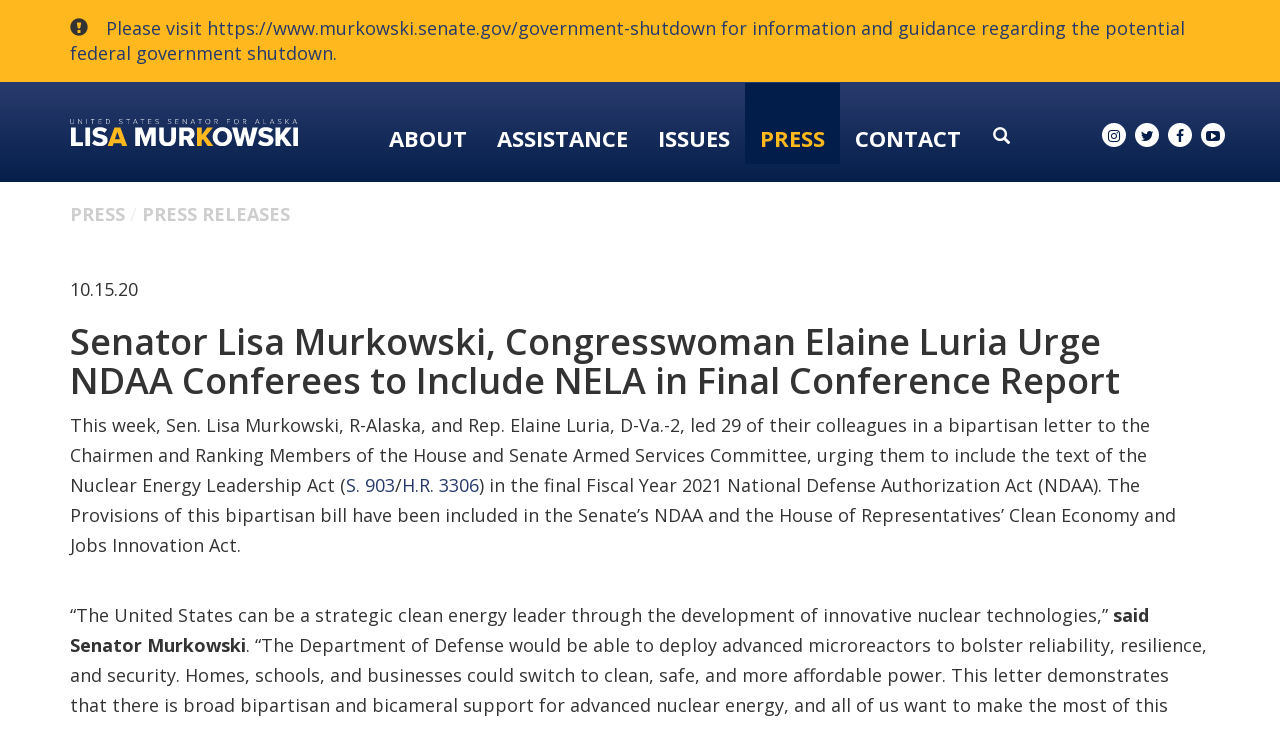

--- FILE ---
content_type: text/css
request_url: https://www.murkowski.senate.gov/themes/murkowski/styles/common.css?cachebuster=1747322878
body_size: 11396
content:
#RoundedCornerExample {
    -webkit-border-radius: 20px;
    -moz-border-radius: 20px;
    border-radius: 20px
}

#ShadowExample {
    -webkit-box-shadow: 5px 5px 6px rgba(0, 0, 0, .3);
    -moz-box-shadow: 5px 5px 6px rgba(0, 0, 0, .3);
    box-shadow: 5px 5px 6px rgba(0, 0, 0, .3)
}

#TransitionExample {
    -webkit-transition: all .5s ease-in;
    -moz-transition: all .5s ease-in;
    -o-transition: all .5s ease-in;
    -ms-transition: all .5s ease-in;
    transition: all .5s ease-in
}

#TransitionExample:hover {
    opacity: 0
}

#GradientExample {
    background-color: #633;
    background-image: -webkit-linear-gradient(left, #633, #333);
    background-image: -moz-linear-gradient(left, #633, #333);
    background-image: -o-linear-gradient(left, #633, #333);
    background-image: -ms-linear-gradient(left, #633, #333);
    background-image: linear-gradient(left, #633, #333)
}

#QuickGradientExample {
    background-color: #bada55;
    background-image: -webkit-linear-gradient(top, rgba(0, 0, 0, 0), rgba(0, 0, 0, .2));
    background-image: -moz-linear-gradient(top, rgba(0, 0, 0, 0), rgba(0, 0, 0, .2));
    background-image: -o-linear-gradient(top, rgba(0, 0, 0, 0), rgba(0, 0, 0, .2));
    background-image: -ms-linear-gradient(top, rgba(0, 0, 0, 0), rgba(0, 0, 0, .2));
    background-image: linear-gradient(top, rgba(0, 0, 0, 0), rgba(0, 0, 0, .2))
}

.slideDown {
    animation-name: slideDown;
    -webkit-animation-name: slideDown;
    animation-duration: 1s;
    -webkit-animation-duration: 1s;
    animation-timing-function: ease;
    -webkit-animation-timing-function: ease;
    visibility: visible !important
}

@keyframes slideDown {
    0% {
        transform: translateY(-100%)
    }

    50% {
        transform: translateY(8%)
    }

    65% {
        transform: translateY(-4%)
    }

    80% {
        transform: translateY(4%)
    }

    95% {
        transform: translateY(-2%)
    }

    100% {
        transform: translateY(0)
    }
}

@-webkit-keyframes slideDown {
    0% {
        -webkit-transform: translateY(-100%)
    }

    50% {
        -webkit-transform: translateY(8%)
    }

    65% {
        -webkit-transform: translateY(-4%)
    }

    80% {
        -webkit-transform: translateY(4%)
    }

    95% {
        -webkit-transform: translateY(-2%)
    }

    100% {
        -webkit-transform: translateY(0)
    }
}

.slideUp {
    animation-name: slideUp;
    -webkit-animation-name: slideUp;
    animation-duration: 1s;
    -webkit-animation-duration: 1s;
    animation-timing-function: ease;
    -webkit-animation-timing-function: ease;
    visibility: visible !important
}

@keyframes slideUp {
    0% {
        transform: translateY(100%)
    }

    50% {
        transform: translateY(-8%)
    }

    65% {
        transform: translateY(4%)
    }

    80% {
        transform: translateY(-4%)
    }

    95% {
        transform: translateY(2%)
    }

    100% {
        transform: translateY(0)
    }
}

@-webkit-keyframes slideUp {
    0% {
        -webkit-transform: translateY(100%)
    }

    50% {
        -webkit-transform: translateY(-8%)
    }

    65% {
        -webkit-transform: translateY(4%)
    }

    80% {
        -webkit-transform: translateY(-4%)
    }

    95% {
        -webkit-transform: translateY(2%)
    }

    100% {
        -webkit-transform: translateY(0)
    }
}

.slideLeft {
    animation-name: slideLeft;
    -webkit-animation-name: slideLeft;
    animation-duration: 1s;
    -webkit-animation-duration: 1s;
    animation-timing-function: ease-in-out;
    -webkit-animation-timing-function: ease-in-out;
    visibility: visible !important
}

@keyframes slideLeft {
    0% {
        transform: translateX(150%)
    }

    50% {
        transform: translateX(-8%)
    }

    65% {
        transform: translateX(4%)
    }

    80% {
        transform: translateX(-4%)
    }

    95% {
        transform: translateX(2%)
    }

    100% {
        transform: translateX(0)
    }
}

@-webkit-keyframes slideLeft {
    0% {
        -webkit-transform: translateX(150%)
    }

    50% {
        -webkit-transform: translateX(-8%)
    }

    65% {
        -webkit-transform: translateX(4%)
    }

    80% {
        -webkit-transform: translateX(-4%)
    }

    95% {
        -webkit-transform: translateX(2%)
    }

    100% {
        -webkit-transform: translateX(0)
    }
}

.slideRight {
    animation-name: slideRight;
    -webkit-animation-name: slideRight;
    animation-duration: 1s;
    -webkit-animation-duration: 1s;
    animation-timing-function: ease-in-out;
    -webkit-animation-timing-function: ease-in-out;
    visibility: visible !important
}

@keyframes slideRight {
    0% {
        transform: translateX(-150%)
    }

    50% {
        transform: translateX(8%)
    }

    65% {
        transform: translateX(-4%)
    }

    80% {
        transform: translateX(4%)
    }

    95% {
        transform: translateX(-2%)
    }

    100% {
        transform: translateX(0)
    }
}

@-webkit-keyframes slideRight {
    0% {
        -webkit-transform: translateX(-150%)
    }

    50% {
        -webkit-transform: translateX(8%)
    }

    65% {
        -webkit-transform: translateX(-4%)
    }

    80% {
        -webkit-transform: translateX(4%)
    }

    95% {
        -webkit-transform: translateX(-2%)
    }

    100% {
        -webkit-transform: translateX(0)
    }
}

.slideExpandUp {
    animation-name: slideExpandUp;
    -webkit-animation-name: slideExpandUp;
    animation-duration: 1.6s;
    -webkit-animation-duration: 1.6s;
    animation-timing-function: ease-out;
    -webkit-animation-timing-function: ease -out;
    visibility: visible !important
}

@keyframes slideExpandUp {
    0% {
        transform: translateY(100%) scaleX(.5)
    }

    30% {
        transform: translateY(-8%) scaleX(.5)
    }

    40% {
        transform: translateY(2%) scaleX(.5)
    }

    50% {
        transform: translateY(0) scaleX(1.1)
    }

    60% {
        transform: translateY(0) scaleX(.9)
    }

    70% {
        transform: translateY(0) scaleX(1.05)
    }

    80% {
        transform: translateY(0) scaleX(.95)
    }

    90% {
        transform: translateY(0) scaleX(1.02)
    }

    100% {
        transform: translateY(0) scaleX(1)
    }
}

@-webkit-keyframes slideExpandUp {
    0% {
        -webkit-transform: translateY(100%) scaleX(.5)
    }

    30% {
        -webkit-transform: translateY(-8%) scaleX(.5)
    }

    40% {
        -webkit-transform: translateY(2%) scaleX(.5)
    }

    50% {
        -webkit-transform: translateY(0) scaleX(1.1)
    }

    60% {
        -webkit-transform: translateY(0) scaleX(.9)
    }

    70% {
        -webkit-transform: translateY(0) scaleX(1.05)
    }

    80% {
        -webkit-transform: translateY(0) scaleX(.95)
    }

    90% {
        -webkit-transform: translateY(0) scaleX(1.02)
    }

    100% {
        -webkit-transform: translateY(0) scaleX(1)
    }
}

.expandUp {
    animation-name: expandUp;
    -webkit-animation-name: expandUp;
    animation-duration: .7s;
    -webkit-animation-duration: .7s;
    animation-timing-function: ease;
    -webkit-animation-timing-function: ease;
    visibility: visible !important
}

@keyframes expandUp {
    0% {
        transform: translateY(100%) scale(.6) scaleY(.5)
    }

    60% {
        transform: translateY(-7%) scaleY(1.12)
    }

    75% {
        transform: translateY(3%)
    }

    100% {
        transform: translateY(0) scale(1) scaleY(1)
    }
}

@-webkit-keyframes expandUp {
    0% {
        -webkit-transform: translateY(100%) scale(.6) scaleY(.5)
    }

    60% {
        -webkit-transform: translateY(-7%) scaleY(1.12)
    }

    75% {
        -webkit-transform: translateY(3%)
    }

    100% {
        -webkit-transform: translateY(0) scale(1) scaleY(1)
    }
}

.fadeIn {
    animation-name: fadeIn;
    -webkit-animation-name: fadeIn;
    animation-duration: 1.5s;
    -webkit-animation-duration: 1.5s;
    animation-timing-function: ease-in-out;
    -webkit-animation-timing-function: ease-in-out;
    visibility: visible !important
}

@keyframes fadeIn {
    0% {
        transform: scale(0);
        opacity: 0
    }

    60% {
        transform: scale(1.1)
    }

    80% {
        transform: scale(.9);
        opacity: 1
    }

    100% {
        transform: scale(1);
        opacity: 1
    }
}

@-webkit-keyframes fadeIn {
    0% {
        -webkit-transform: scale(0);
        opacity: 0
    }

    60% {
        -webkit-transform: scale(1.1)
    }

    80% {
        -webkit-transform: scale(.9);
        opacity: 1
    }

    100% {
        -webkit-transform: scale(1);
        opacity: 1
    }
}

.expandOpen {
    animation-name: expandOpen;
    -webkit-animation-name: expandOpen;
    animation-duration: 1.2s;
    -webkit-animation-duration: 1.2s;
    animation-timing-function: ease-out;
    -webkit-animation-timing-function: ease-out;
    visibility: visible !important
}

@keyframes expandOpen {
    0% {
        transform: scale(1.8)
    }

    50% {
        transform: scale(.95)
    }

    80% {
        transform: scale(1.05)
    }

    90% {
        transform: scale(.98)
    }

    100% {
        transform: scale(1)
    }
}

@-webkit-keyframes expandOpen {
    0% {
        -webkit-transform: scale(1.8)
    }

    50% {
        -webkit-transform: scale(.95)
    }

    80% {
        -webkit-transform: scale(1.05)
    }

    90% {
        -webkit-transform: scale(.98)
    }

    100% {
        -webkit-transform: scale(1)
    }
}

.bigEntrance {
    animation-name: bigEntrance;
    -webkit-animation-name: bigEntrance;
    animation-duration: 1.6s;
    -webkit-animation-duration: 1.6s;
    animation-timing-function: ease-out;
    -webkit-animation-timing-function: ease-out;
    visibility: visible !important
}

@keyframes bigEntrance {
    0% {
        transform: scale(.3) rotate(6deg) translateX(-30%) translateY(30%);
        opacity: .2
    }

    30% {
        transform: scale(1.03) rotate(-2deg) translateX(2%) translateY(-2%);
        opacity: 1
    }

    45% {
        transform: scale(.98) rotate(1deg) translateX(0) translateY(0);
        opacity: 1
    }

    60% {
        transform: scale(1.01) rotate(-1deg) translateX(0) translateY(0);
        opacity: 1
    }

    75% {
        transform: scale(.99) rotate(1deg) translateX(0) translateY(0);
        opacity: 1
    }

    90% {
        transform: scale(1.01) rotate(0) translateX(0) translateY(0);
        opacity: 1
    }

    100% {
        transform: scale(1) rotate(0) translateX(0) translateY(0);
        opacity: 1
    }
}

@-webkit-keyframes bigEntrance {
    0% {
        -webkit-transform: scale(.3) rotate(6deg) translateX(-30%) translateY(30%);
        opacity: .2
    }

    30% {
        -webkit-transform: scale(1.03) rotate(-2deg) translateX(2%) translateY(-2%);
        opacity: 1
    }

    45% {
        -webkit-transform: scale(.98) rotate(1deg) translateX(0) translateY(0);
        opacity: 1
    }

    60% {
        -webkit-transform: scale(1.01) rotate(-1deg) translateX(0) translateY(0);
        opacity: 1
    }

    75% {
        -webkit-transform: scale(.99) rotate(1deg) translateX(0) translateY(0);
        opacity: 1
    }

    90% {
        -webkit-transform: scale(1.01) rotate(0) translateX(0) translateY(0);
        opacity: 1
    }

    100% {
        -webkit-transform: scale(1) rotate(0) translateX(0) translateY(0);
        opacity: 1
    }
}

.hatch {
    animation-name: hatch;
    -webkit-animation-name: hatch;
    animation-duration: 2s;
    -webkit-animation-duration: 2s;
    animation-timing-function: ease-in-out;
    -webkit-animation-timing-function: ease-in-out;
    transform-origin: 50% 100%;
    -ms-transform-origin: 50% 100%;
    -webkit-transform-origin: 50% 100%;
    visibility: visible !important
}

@keyframes hatch {
    0% {
        transform: rotate(0) scaleY(.6)
    }

    20% {
        transform: rotate(-2deg) scaleY(1.05)
    }

    35% {
        transform: rotate(2deg) scaleY(1)
    }

    50% {
        transform: rotate(-2deg)
    }

    65% {
        transform: rotate(1deg)
    }

    80% {
        transform: rotate(-1deg)
    }

    100% {
        transform: rotate(0)
    }
}

@-webkit-keyframes hatch {
    0% {
        -webkit-transform: rotate(0) scaleY(.6)
    }

    20% {
        -webkit-transform: rotate(-2deg) scaleY(1.05)
    }

    35% {
        -webkit-transform: rotate(2deg) scaleY(1)
    }

    50% {
        -webkit-transform: rotate(-2deg)
    }

    65% {
        -webkit-transform: rotate(1deg)
    }

    80% {
        -webkit-transform: rotate(-1deg)
    }

    100% {
        -webkit-transform: rotate(0)
    }
}

.bounce {
    animation-name: bounce;
    -webkit-animation-name: bounce;
    animation-duration: 1.6s;
    -webkit-animation-duration: 1.6s;
    animation-timing-function: ease;
    -webkit-animation-timing-function: ease;
    transform-origin: 50% 100%;
    -ms-transform-origin: 50% 100%;
    -webkit-transform-origin: 50% 100%
}

@keyframes bounce {
    0% {
        transform: translateY(0) scaleY(.6)
    }

    60% {
        transform: translateY(-100%) scaleY(1.1)
    }

    70% {
        transform: translateY(0) scaleY(.95) scaleX(1.05)
    }

    80% {
        transform: translateY(0) scaleY(1.05) scaleX(1)
    }

    90% {
        transform: translateY(0) scaleY(.95) scaleX(1)
    }

    100% {
        transform: translateY(0) scaleY(1) scaleX(1)
    }
}

@-webkit-keyframes bounce {
    0% {
        -webkit-transform: translateY(0) scaleY(.6)
    }

    60% {
        -webkit-transform: translateY(-100%) scaleY(1.1)
    }

    70% {
        -webkit-transform: translateY(0) scaleY(.95) scaleX(1.05)
    }

    80% {
        -webkit-transform: translateY(0) scaleY(1.05) scaleX(1)
    }

    90% {
        -webkit-transform: translateY(0) scaleY(.95) scaleX(1)
    }

    100% {
        -webkit-transform: translateY(0) scaleY(1) scaleX(1)
    }
}

.pulse {
    animation-name: pulse;
    -webkit-animation-name: pulse;
    animation-duration: 1.5s;
    -webkit-animation-duration: 1.5s;
    animation-iteration-count: infinite;
    -webkit-animation-iteration-count: infinite
}

@keyframes pulse {
    0% {
        transform: scale(.9);
        opacity: .7
    }

    50% {
        transform: scale(1);
        opacity: 1
    }

    100% {
        transform: scale(.9);
        opacity: .7
    }
}

@-webkit-keyframes pulse {
    0% {
        -webkit-transform: scale(.95);
        opacity: .7
    }

    50% {
        -webkit-transform: scale(1);
        opacity: 1
    }

    100% {
        -webkit-transform: scale(.95);
        opacity: .7
    }
}

.floating {
    animation-name: floating;
    -webkit-animation-name: floating;
    animation-duration: 1.5s;
    -webkit-animation-duration: 1.5s;
    animation-iteration-count: infinite;
    -webkit-animation-iteration-count: infinite
}

@keyframes floating {
    0% {
        transform: translateY(0)
    }

    50% {
        transform: translateY(8%)
    }

    100% {
        transform: translateY(0)
    }
}

@-webkit-keyframes floating {
    0% {
        -webkit-transform: translateY(0)
    }

    50% {
        -webkit-transform: translateY(8%)
    }

    100% {
        -webkit-transform: translateY(0)
    }
}

.tossing {
    animation-name: tossing;
    -webkit-animation-name: tossing;
    animation-duration: 2.5s;
    -webkit-animation-duration: 2.5s;
    animation-iteration-count: infinite;
    -webkit-animation-iteration-count: infinite
}

@keyframes tossing {
    0% {
        transform: rotate(-4deg)
    }

    50% {
        transform: rotate(4deg)
    }

    100% {
        transform: rotate(-4deg)
    }
}

@-webkit-keyframes tossing {
    0% {
        -webkit-transform: rotate(-4deg)
    }

    50% {
        -webkit-transform: rotate(4deg)
    }

    100% {
        -webkit-transform: rotate(-4deg)
    }
}

.pullUp {
    animation-name: pullUp;
    -webkit-animation-name: pullUp;
    animation-duration: 1.1s;
    -webkit-animation-duration: 1.1s;
    animation-timing-function: ease-out;
    -webkit-animation-timing-function: ease-out;
    transform-origin: 50% 100%;
    -ms-transform-origin: 50% 100%;
    -webkit-transform-origin: 50% 100%
}

@keyframes pullUp {
    0% {
        transform: scaleY(.1)
    }

    40% {
        transform: scaleY(1.02)
    }

    60% {
        transform: scaleY(.98)
    }

    80% {
        transform: scaleY(1.01)
    }

    100% {
        transform: scaleY(.98)
    }

    80% {
        transform: scaleY(1.01)
    }

    100% {
        transform: scaleY(1)
    }
}

@-webkit-keyframes pullUp {
    0% {
        -webkit-transform: scaleY(.1)
    }

    40% {
        -webkit-transform: scaleY(1.02)
    }

    60% {
        -webkit-transform: scaleY(.98)
    }

    80% {
        -webkit-transform: scaleY(1.01)
    }

    100% {
        -webkit-transform: scaleY(.98)
    }

    80% {
        -webkit-transform: scaleY(1.01)
    }

    100% {
        -webkit-transform: scaleY(1)
    }
}

.pullDown {
    animation-name: pullDown;
    -webkit-animation-name: pullDown;
    animation-duration: 1.1s;
    -webkit-animation-duration: 1.1s;
    animation-timing-function: ease-out;
    -webkit-animation-timing-function: ease-out;
    transform-origin: 50% 0;
    -ms-transform-origin: 50% 0;
    -webkit-transform-origin: 50% 0
}

@keyframes pullDown {
    0% {
        transform: scaleY(.1)
    }

    40% {
        transform: scaleY(1.02)
    }

    60% {
        transform: scaleY(.98)
    }

    80% {
        transform: scaleY(1.01)
    }

    100% {
        transform: scaleY(.98)
    }

    80% {
        transform: scaleY(1.01)
    }

    100% {
        transform: scaleY(1)
    }
}

@-webkit-keyframes pullDown {
    0% {
        -webkit-transform: scaleY(.1)
    }

    40% {
        -webkit-transform: scaleY(1.02)
    }

    60% {
        -webkit-transform: scaleY(.98)
    }

    80% {
        -webkit-transform: scaleY(1.01)
    }

    100% {
        -webkit-transform: scaleY(.98)
    }

    80% {
        -webkit-transform: scaleY(1.01)
    }

    100% {
        -webkit-transform: scaleY(1)
    }
}

.stretchLeft {
    animation-name: stretchLeft;
    -webkit-animation-name: stretchLeft;
    animation-duration: 1.5s;
    -webkit-animation-duration: 1.5s;
    animation-timing-function: ease-out;
    -webkit-animation-timing-function: ease-out;
    transform-origin: 100% 0;
    -ms-transform-origin: 100% 0;
    -webkit-transform-origin: 100% 0
}

@keyframes stretchLeft {
    0% {
        transform: scaleX(.3)
    }

    40% {
        transform: scaleX(1.02)
    }

    60% {
        transform: scaleX(.98)
    }

    80% {
        transform: scaleX(1.01)
    }

    100% {
        transform: scaleX(.98)
    }

    80% {
        transform: scaleX(1.01)
    }

    100% {
        transform: scaleX(1)
    }
}

@-webkit-keyframes stretchLeft {
    0% {
        -webkit-transform: scaleX(.3)
    }

    40% {
        -webkit-transform: scaleX(1.02)
    }

    60% {
        -webkit-transform: scaleX(.98)
    }

    80% {
        -webkit-transform: scaleX(1.01)
    }

    100% {
        -webkit-transform: scaleX(.98)
    }

    80% {
        -webkit-transform: scaleX(1.01)
    }

    100% {
        -webkit-transform: scaleX(1)
    }
}

.stretchRight {
    animation-name: stretchRight;
    -webkit-animation-name: stretchRight;
    animation-duration: 1.5s;
    -webkit-animation-duration: 1.5s;
    animation-timing-function: ease-out;
    -webkit-animation-timing-function: ease-out;
    transform-origin: 0 0;
    -ms-transform-origin: 0 0;
    -webkit-transform-origin: 0 0
}

@keyframes stretchRight {
    0% {
        transform: scaleX(.3)
    }

    40% {
        transform: scaleX(1.02)
    }

    60% {
        transform: scaleX(.98)
    }

    80% {
        transform: scaleX(1.01)
    }

    100% {
        transform: scaleX(.98)
    }

    80% {
        transform: scaleX(1.01)
    }

    100% {
        transform: scaleX(1)
    }
}

@-webkit-keyframes stretchRight {
    0% {
        -webkit-transform: scaleX(.3)
    }

    40% {
        -webkit-transform: scaleX(1.02)
    }

    60% {
        -webkit-transform: scaleX(.98)
    }

    80% {
        -webkit-transform: scaleX(1.01)
    }

    100% {
        -webkit-transform: scaleX(.98)
    }

    80% {
        -webkit-transform: scaleX(1.01)
    }

    100% {
        -webkit-transform: scaleX(1)
    }
}

body#home .alert {
    border-radius: 0;
    background-color: #ffb81d
}

body#home .alert .headline a:hover {
    color: #26396a
}

body .alert {
    border-radius: 0;
    background-color: #ffb81d
}

body .alert .headline a:hover {
    color: #26396a
}

body#home #header {
    position: absolute;
    right: 0;
    left: 0;
    margin: 0 auto;
    background-color: transparent
}

body#home .nav-hold {
    position: relative;
    width: 100%
}

body#home #header .right {
    position: absolute;
    right: 0;
    top: 26px
}

body#home #header .right .social-list a {
    font-size: 14px;
    background-color: #fff;
    color: transparent;
    height: 24px;
    width: 24px;
    border-radius: 20px;
    margin-left: 4px;
    display: inline-block;
    color: #7492b4;
    text-align: center;
    padding-top: 3px
}

body#home #header .right .social-list a:hover {
    background-color: #ffb81d
}

#interior-header {
    margin-bottom: 30px;
    position: fixed;
    width: 100%;
    z-index: 300;
    height: 100px;
    background-color: #fff;
    background-image: -webkit-linear-gradient(left, #fff, #000);
    background-image: -moz-linear-gradient(left, #fff, #000);
    background-image: -o-linear-gradient(left, #fff, #000);
    background-image: -ms-linear-gradient(left, #fff, #000);
    background-image: linear-gradient(left, #fff, #000);
    background: #293b6d;
    background: -moz-linear-gradient(top, #293b6d 0, #051f4b 100%);
    background: -webkit-linear-gradient(top, #293b6d 0, #051f4b 100%);
    background: linear-gradient(to bottom, #293b6d 0, #051f4b 100%)
}

#interior-header .container {
    position: relative
}

#interior-header .logo-hold {
    width: 20%;
    display: inline-block;
    position: relative;
    top: -37px
}

@media (max-width:991px) {
    #interior-header .logo-hold {
        width: 270px;
        float: left;
        top: 37px
    }
}

#interior-header .logo-hold img {
    width: 100%
}

#interior-header .nav-hold {
    width: 70%;
    display: inline-block;
    margin-top: 20px
}

@media (max-width:991px) {
    #interior-header .nav-hold {
        width: 200px;
        float: right
    }
}

@media (max-width:535px) {
    #interior-header .nav-hold {
        width: auto;
        margin-right: 20px
    }
}

#interior-header .nav-hold .navbar {
    width: 80%;
    margin-left: 70px
}

@media (max-width:1200px) {
    #interior-header .nav-hold .navbar {
        margin-left: 30px;
        width: 88%
    }
}

@media (max-width:991px) {
    #interior-header .nav-hold .navbar {
        width: 100%
    }
}

#interior-header .nav-hold .navbar li a {
    font-size: 22px
}

@media (max-width:1200px) {
    #interior-header .nav-hold .navbar li a {
        font-size: 19px
    }
}

#interior-header .nav-hold .navbar #search #sitesearch #search-field {
    background-color: transparent;
    width: 600px
}

@media (max-width:1330px) {
    #interior-header .nav-hold .navbar #search #sitesearch #search-field {
        width: 560px
    }
}

@media (max-width:1200px) {
    #interior-header .nav-hold .navbar #search #sitesearch #search-field {
        width: 500px
    }
}

#interior-header .nav-hold .navbar #search.showme {
    width: 640px
}

@media (max-width:1330px) {
    #interior-header .nav-hold .navbar #search.showme {
        width: 600px
    }
}

@media (max-width:1200px) {
    #interior-header .nav-hold .navbar #search.showme {
        width: 540px
    }
}

@media (max-width:535px) {
    #interior-header .nav-hold .navbar .menulabel {
        display: none
    }
}

#interior-header .right {
    position: absolute;
    right: 0;
    top: 40px
}

@media (max-width:991px) {
    #interior-header .right {
        display: none
    }
}

#interior-header .right .social-list a {
    font-size: 14px;
    background-color: #fff;
    height: 24px;
    width: 24px;
    border-radius: 20px;
    margin-left: 4px;
    display: inline-block;
    color: #021d49;
    text-align: center;
    padding-top: 3px
}

#interior-header .right .social-list a:hover {
    background-color: #ffb81d
}

#interior-header.affix-top {
    top: auto;
    -webkit-transition: top .3s ease;
    -moz-transition: top .3s ease;
    -o-transition: top .3s ease;
    transition: top .3s ease
}

#interior-header.affix {
    top: 0;
    -webkit-transition: top .3s ease;
    -moz-transition: top .3s ease;
    -o-transition: top .3s ease;
    transition: top .3s ease
}

body .navbar {
    background-color: transparent;
    width: 74%;
    display: inline-block
}

body .navbar .nav-pills {
    width: 94%;
    float: left;
    margin-top: 10px
}

body .navbar .nav-pills>li a {
    color: #fff;
    font-family: 'Open Sans', sans-serif;
    text-transform: uppercase;
    font-weight: 700;
    font-size: 24px
}

body .navbar .nav-pills>li .dropdown-menu {
    background-color: #021d49;
    border: 0
}

body .navbar .nav-pills>li .dropdown-menu li a {
    color: #fff;
    text-transform: none;
    font-weight: 400
}

body .navbar .nav-pills>li .dropdown-menu li a:hover {
    color: #ffb81d
}

body .navbar .nav-pills>li.selected,
body .navbar .nav-pills>li:hover {
    background-color: #021d49
}

body .navbar .nav-pills>li.selected a,
body .navbar .nav-pills>li:hover a {
    color: #ffb81d
}

body .navbar .nav-pills>li.selected:after,
body .navbar .nav-pills>li:hover:after {
    background-color: #021d49;
    content: "";
    width: 100%;
    position: absolute;
    height: 30px;
    top: -30px
}

body .navbar .togglemenu {
    color: #fff;
    font-size: 23px;
    margin-top: 20px;
    display: block
}

body .navbar .srchbuttonmodal {
    color: #fff;
    font-size: 21px;
    position: relative;
    top: 22px;
    margin-right: 8px;
    width: 30px;
    float: left
}

body .navbar .srchbutton {
    position: relative;
    top: 24px;
    height: 70px;
    padding-left: 13px;
    font-size: 17px;
    float: right
}

body .navbar .srchbutton span {
    color: #fff;
    vertical-align: middle;
    display: table-cell
}

body .navbar .srchbutton:hover span {
    color: #ffb81d
}

body .navbar #search {
    float: right;
    width: 0%;
    overflow: hidden;
    -webkit-transition: width .1s;
    transition: width .1s;
    right: 35px;
    height: 45px;
    position: absolute;
    top: 10px;
    display: block
}

body .navbar #search.showme {
    width: 90%;
    height: 45px;
    position: absolute;
    top: 10px;
    -webkit-transition: width .4s;
    transition: width .4s
}

@media (max-width:1330px) {
    body .navbar #search.showme {
        width: 800px
    }
}

@media (max-width:1200px) {
    body .navbar #search.showme {
        width: 650px
    }
}

body .navbar #search #sitesearch {
    float: right;
    width: 100%;
    padding: 0 15px 0;
    height: 100%
}

body .navbar #search #sitesearch #search-field {
    position: absolute;
    left: 0;
    width: 95%;
    border: none;
    height: 100%;
    padding: 5px;
    background-color: rgba(91, 143, 189, .4);
    color: #fff;
    font-size: 20px;
    font-weight: 700;
    text-transform: uppercase;
    border-bottom: 3px solid #fff
}

body .navbar #search #sitesearch #search-field::-webkit-input-placeholder {
    color: #fff;
    font-size: 18px
}

body .navbar #search #sitesearch #search-field::-moz-placeholder {
    color: #fff;
    font-size: 18px
}

body .navbar #search #sitesearch #search-field:-moz-placeholder {
    color: #fff;
    font-size: 18px
}

body .navbar #search #sitesearch #search-field:-ms-input-placeholder {
    color: #fff;
    font-size: 18px
}

body .navbar #search #sitesearch #search-field:focus {
    outline: 0;
    border: 2px solid #fff
}

@media (max-width:1330px) {
    body .navbar #search #sitesearch #search-field {
        width: 750px
    }
}

@media (max-width:1200px) {
    body .navbar #search #sitesearch #search-field {
        width: 600px
    }
}

body .navbar #search #sitesearch button {
    background-color: transparent;
    color: #fff;
    border: none;
    padding: 3px 6px;
    position: absolute;
    height: 100%;
    width: 50px;
    right: -10px;
    font-size: 18px
}

body .navbar #search #sitesearch button .glyphicon {
    top: 4px
}

body .navbar #search #sitesearch button:hover {
    color: #ffb81d
}

body #NavMobileModal .modal-backdrop.in {
    background-color: #021d49
}

body #NavMobileModal .modal-dialog .modal-content .modal-body .nav>li:last-child {
    border: none;
    text-align: center;
    font-size: 28px
}

body #NavMobileModal .modal-dialog .modal-content .modal-body .nav>li>a {
    text-align: center;
    font-size: 28px;
    text-transform: uppercase;
    margin-top: 25px;
    color: #ffb81d
}

body #NavMobileModal .modal-dialog .modal-content .modal-body .nav>li>a:hover {
    color: #fff
}

body #NavMobileModal .modal-dialog .modal-content .modal-body .nav>li .dropdown-menu {
    margin: 0 0 20px 0;
    padding: 0;
    position: relative;
    text-align: center;
    display: block !important;
    box-shadow: none !important;
    background-color: transparent !important;
    border: none !important;
    font-size: 18px;
    width: 100%
}

body #NavMobileModal .modal-dialog .modal-content .modal-body .nav>li .dropdown-menu>li>a {
    color: #fff
}

body #NavMobileModal .modal-dialog .modal-content .modal-body .nav>li .dropdown-menu>li>a:hover {
    color: #ffb81d
}

body#home .navbar .nav-pills>li.selected:after,
body#home .navbar .nav-pills>li:hover:after {
    height: 11px;
    top: -11px
}

#SearchModal .modal-backdrop.in {
    background-color: #021d49
}

#SearchModal button[type=submit] {
    background-color: #ffb81d
}

.no-padding {
    padding: 0
}

.table {
    display: table;
    margin-bottom: 0;
    word-break: break-word
}

.cell {
    display: table-cell;
    vertical-align: middle
}

body#home .banner {
    display: table;
    height: 650px;
    width: 100%;
    background-image: url(/themes/murkowski/images/banner.jpg);
    background-size: cover
}

@media (max-width:600px) {
    body#home .banner {
        height: 580px
    }
}

@media (max-width:515px) {
    body#home .banner {
        height: 540px
    }
}

body#home .banner .home-logo-hold {
    display: table-cell;
    vertical-align: middle;
    margin: 0 auto;
    text-align: center
}

body#home .banner .home-logo-hold img {
    width: 60%;
    max-width: 800px
}

@media (max-width:767px) {
    body#home .banner .home-logo-hold img {
        width: 95%
    }
}

@media (max-width:479px) {
    body#home .banner .home-logo-hold img {
        width: 117%;
        margin-left: -8%
    }
}

.action-bar {
    background-color: #fff;
    background-image: -webkit-linear-gradient(left, #fff, #000);
    background-image: -moz-linear-gradient(left, #fff, #000);
    background-image: -o-linear-gradient(left, #fff, #000);
    background-image: -ms-linear-gradient(left, #fff, #000);
    background-image: linear-gradient(left, #fff, #000);
    background: #293b6d;
    background: -moz-linear-gradient(top, #293b6d 0, #051f4b 100%);
    background: -webkit-linear-gradient(top, #293b6d 0, #051f4b 100%);
    background: linear-gradient(to bottom, #293b6d 0, #051f4b 100%);
    border-top: 10px solid #f2f2f2;
    border-bottom: 10px solid #f2f2f2;
    display: inline-block;
    width: 100%;
    border-bottom: 3px solid #f2f2f2
}

.action-bar .featured-button {
    background-color: #fff;
    background-image: -webkit-linear-gradient(left, #fff, #000);
    background-image: -moz-linear-gradient(left, #fff, #000);
    background-image: -o-linear-gradient(left, #fff, #000);
    background-image: -ms-linear-gradient(left, #fff, #000);
    background-image: linear-gradient(left, #fff, #000);
    background: #293b6d;
    background: -moz-linear-gradient(top, #293b6d 0, #051f4b 100%);
    background: -webkit-linear-gradient(top, #293b6d 0, #051f4b 100%);
    background: linear-gradient(to bottom, #293b6d 0, #051f4b 100%);
    display: table;
    color: #fff;
    font-family: 'Open Sans', sans-serif;
    font-size: 24px;
    text-transform: uppercase;
    float: left;
    width: 20%;
    height: 150px;
    text-align: center;
    padding: 15px
}

@media (max-width:1036px) {
    .action-bar .featured-button {
        width: 20%;
        font-size: 18px
    }
}

@media (max-width:800px) {
    .action-bar .featured-button {
        width: 19%;
        font-size: 18px
    }
}

@media (max-width:676px) {
    .action-bar .featured-button {
        width: 17.5%;
        font-size: 17px
    }
}

@media (max-width:600px) {
    .action-bar .featured-button {
        width: 100%;
        height: auto;
        font-size: 18px
    }
}

.action-bar .featured-button:hover {
    background: #021d49;
    color: #ffb81d
}

.action-bar .featured-button+.featured-button {
    border-left: 1px solid #526386
}

.press-con {
    margin: 50px 0;
    display: inline-block
}

.child {
    height: 300px;
    overflow: hidden
}

.child:nth-of-type(even) .tile {
    background-color: #021d49;
    color: #fff
}

.child:nth-of-type(even) .tile.with-img {
    background-color: rgba(2, 29, 73, .5);
    color: #fff;
    z-index: 0;
    position: relative;
}

.child:nth-of-type(even) .tile.with-img .press-image {
    background-size: cover;
    background-repeat: no-repeat
}

.child:nth-of-type(even) .tile.with-img:hover {
    background-color: rgba(255, 184, 29, .5)
}

.child:nth-of-type(even) .tile.with-img:hover .press-image {
    transform: scale(1.2)
}

.child:nth-of-type(odd) .tile {
    color: #021d49;
    background-color: #fafafa
}

.child:nth-of-type(odd) .tile.with-img {
    color: #021d49;

    z-index: 0;
    position: relative;
}

.child:nth-of-type(odd) .tile.with-img:hover {
    background-color: rgba(255, 184, 29, .5)
}

.child:nth-of-type(odd) .tile.with-img:hover .press-image {
    transform: scale(1.2)
}

@media (max-width:767px) {
    .press-child {
        height: 200px
    }

    .press-child .tile {
        height: 200px;
        padding: 0 80px
    }
}

@media (max-width:515px) {
    .press-child .tile {
        padding: 0 35px
    }
}

@media (max-width:600px) {
    .issue-child {
        width: 100%;
        height: auto
    }

    .issue-child .tile {
        border-top: 10px solid #f2f2f2;
        height: auto
    }
}

.tile {
    height: 300px;
    text-align: center;
    font-family: 'Open Sans', sans-serif;
    font-weight: 700;
    font-size: 28px;
    transition: all ease .5s;
    overflow: hidden;
    position: relative
}

@media (max-width:991px) {
    .tile {
        font-size: 24px
    }
}

.tile.all-text:hover {
    background-color: #ffb81d;
    color: #fff
}

.tile .press-image {
    height: 100%;
    width: 100%;
    background-size: cover;
    background-position: center center;
    position: absolute;
    z-index: -1;
    transition: all .5s ease-in;
    -moz-transition: all .5s ease-in;
    -ms-transition: all .5s ease-in;
    -o-transition: all .5s ease-in;
    -webkit-transition: all .5s ease-in
}

.tile .press-image:hover {
    background-size: 140%
}

.tile .cell {
    padding: 25px
}

@media (max-width:600px) {
    .tile .cell h2 {
        font-size: 24px
    }
}

.video-box {
    border-top: 10px solid #f2f2f2;
    border-bottom: 10px solid #f2f2f2;
    text-align: center;
    width: 100%;
    background-color: #021d49
}

.video-image {
    display: table;
    width: 100%;
    margin: 0 auto;
    background-size: cover;
    position: relative;
    background-position: center center;
    height: 750px
}

@media (max-width:1200px) {
    .video-image {
        width: 991px
    }
}

@media (max-width:991px) {
    .video-image {
        width: 100%
    }
}

.video-image .caption {
    position: absolute;
    bottom: 30px;
    left: 40px;
    color: #fff;
    background-color: rgba(0, 0, 0, .5);
    padding: 15px 30px;
    text-align: center;
    width: 400px
}

@media (max-width:600px) {
    .video-image .caption {
        width: 100%;
        left: 0
    }
}

.video-image .caption .video-header {
    font-family: 'DM Serif Display', serif;
    font-size: 26px
}

.video-image .caption .video-title {
    font-size: 20px
}

.video-image .caption .video-link {
    text-transform: uppercase;
    color: #ffb81d;
    margin-top: 10px;
    display: inline-block
}

.video-image .caption .video-link:hover {
    color: #fff
}

.video-image .caption .video-link span {
    font-size: 10px
}

.facebook,
.twitter {
    background-color: #fff
}

a.twitter-timeline {
    display: block;
    text-align: center;
}

.twitter-timeline {
    margin-left: auto;
    margin-right: auto;
}

.carousel {
    background-color: #fff
}

.carousel .item {
    padding: 0;
    height: 350px;
    padding: 0 150px;
    line-height: 1.4em;
    text-align: center
}

@media (max-width:991px) {
    .carousel .item {
        padding: 0 100px
    }
}

.carousel .item .table {
    height: 96%
}

.carousel .item .table .cell {
    color: #464646;
    font-size: 22px;
    line-height: 1.5em;
    font-weight: 400
}

@media (max-width:991px) {
    .carousel .item .table .cell {
        font-size: 19px
    }
}

.carousel .item .table .cell a {
    color: #26396a;
    font-size: 22px;
    font-weight: 400
}

@media (max-width:991px) {
    .carousel .item .table .cell a {
        font-size: 19px
    }
}

.carousel .item .table .cell a:hover {
    color: #ffb81d
}

.carousel .item .table .cell h3 {
    font-weight: 400
}

.carousel .item .table .cell h3 a {
    color: #464646
}

.carousel .item .table .cell a.cell:hover {
    color: #526386
}

.carousel .carousel-control img {
    position: relative;
    top: 80px
}

.carousel .left,
.carousel .right {
    background-image: none
}

.carousel .left img,
.carousel .right img {
    top: 140px;
    left: 15px
}

.social-row {
    border-bottom: 40px solid #26396a;
    margin-top: -6px
}

.social-row .icons {
    margin-bottom: 40px;
    text-align: center;
    background-color: #26396a;
    height: 40px
}

.social-row .icon {
    margin: 0 auto;
    text-align: center;
    border-width: 1px;
    border-radius: 30px;
    font-size: 30px;
    color: #fff;
    background-color: #26396a;
    position: relative;
    top: 10px;
    padding-top: 14px;
    width: 61px;
    display: block;
    height: 60px
}

.social-row .icon:hover {
    color: #ffb81d
}

.instagram.icon {
    margin: 0 auto;
    text-align: center;
    border-width: 1px;
    border-radius: 30px;
    font-size: 30px;
    color: #fff;
    background-color: #26396a;
    position: relative;
    top: -32px;
    padding-top: 11px;
    width: 61px;
    display: block;
    height: 60px
}

.instagram.icon:hover {
    color: #ffb81d
}

.instagram-icons {
    background-color: #fff;
    padding-bottom: 60px
}

.instagram {
    margin-left: 5px;
    width: 90%;
    margin: 0 auto;
    background-color: #fff
}




.instagram #instamedia a .instaimage {
    margin: 15px;
    position: relative;
    padding-top: 80%;
    overflow: hidden;
}

.instagram #instamedia a .instaimage .insta {
    background-size: cover;
    background-position: center center;
    width: 100%;
    height: 100%;
    position: absolute;
    top: 0;
}



.instagram #instamedia a .instaimage:after {
    background-color: rgba(2, 29, 73, .5);
    content: "";
    height: 100%;
    width: 100%;
    position: absolute;
    top: 0;
    left: 0;
    transition: all .5s ease-in;
    -moz-transition: all .5s ease-in;
    -ms-transition: all .5s ease-in;
    -o-transition: all .5s ease-in;
    -webkit-transition: all .5s ease-in
}

@-moz-document url-prefix() {
    .instagram #instamedia a .instaimage:after {
        left: 0
    }
}

.instagram #instamedia a .instaimage:hover:after {
    background-color: rgba(2, 29, 73, 0)
}

.instagram #instamedia a:hover.instaimage:after {
    background-color: rgba(2, 29, 73, 0)
}



#circle {
    display: inline-block;
    height: 26px;
    width: 26px;
    line-height: 29px;
    -moz-border-radius: 30px;
    border-radius: 30px;
    background-color: #fff;
    color: #26396a;
    text-align: center;
    font-size: 29px;
    position: relative;
    font-weight: 700;
    left: 14px;
    cursor: pointer
}

#circle.open {
    vertical-align: bottom;
    line-height: 8px
}

.map .circle {
    position: absolute;
    content: "";
    display: block;
    top: 0;
    left: 0;
    width: 15px;
    height: 15px;
    background-color: #ffb81d;
    border: 2px solid #fff;
    -webkit-border-radius: 26px;
    -moz-border-radius: 26px;
    border-radius: 26px;
    -webkit-transition: all .1s ease-in;
    -moz-transition: all .1s ease-in;
    -o-transition: all .1s ease-in;
    -ms-transition: all .1s ease-in;
    transition: all .1s ease-in
}

.map .circle-active {
    height: 25px;
    width: 25px;
    position: relative;
    display: block;
    border: 2px solid #fff;
    background-color: #ffb81d;
    border-radius: 25px;
    -webkit-transition: all .1s ease-in;
    -moz-transition: all .1s ease-in;
    -o-transition: all .1s ease-in;
    -ms-transition: all .1s ease-in;
    transition: all .1s ease-in
}

.map .location {
    cursor: pointer;
    position: absolute;
    top: 0;
    left: 0
}

.map .location#circle_anchorage {
    top: 276px;
    left: 648px
}

.map .location#circle_fairbanks {
    top: 181px;
    left: 666px
}

.map .location#circle_juneau {
    top: 309px;
    left: 832px
}

.map .location#circle_matsu {
    top: 264px;
    left: 643px
}

.map .location#circle_kenai {
    top: 295px;
    left: 630px
}

.map .location#circle_ketchikan {
    top: 368px;
    left: 893px
}

.map .location#circle_dc {
    display: none
}

.map .location.hover .map-point,
.map .location:hover .map-point {
    border: 2px solid #fff;
    background-color: #ffb81d;
    height: 35px;
    width: 35px;
    position: relative;
    top: -8px;
    left: -8px
}

.office-locations {
    background-color: #021d49;
    position: relative;
    margin-top: 50px
}

.office-locations .blue-line,
.office-locations .other-blue-line {
    background-color: #26396a;
    height: 55px;
    padding: 15px;
    position: relative;
    z-index: 2
}

.office-locations .blue-line h3,
.office-locations .other-blue-line h3 {
    text-transform: uppercase;
    color: #fff;
    font-size: 24px;
    width: 20%;
    display: inline;
    margin-left: 30px
}

.office-locations .office-location-container {
    margin: auto;
    left: 0;
    right: 0;
    bottom: -601px;
    z-index: 1
}

.office-locations .office-location-container.hidden {
    height: 0
}

.office-locations .office-loc {
    background-color: #021d49;
    display: inline-block;
    width: 100%;
    height: 100%;
    padding: 0 20px
}

.office-locations .location-links {
    color: #fff;
    margin-top: 55px
}

.office-locations .location-links h4 {
    text-transform: uppercase
}

.office-locations .location-links h4:hover {
    color: #ffb81d;
    cursor: pointer
}

.office-locations .addresses {
    margin-top: 45px;
    color: #fff
}

.office-locations .addresses h4 {
    text-transform: uppercase
}

.office-locations .addresses #map {
    color: #ffb81d;
    text-transform: uppercase
}

.office-locations .addresses #map:hover {
    color: #ffb81d
}

.office-locations .addresses #map span {
    font-size: 10px
}

.office-locations .addresses .address p {
    line-height: 22px;
    font-size: 16px
}

.office-locations #location-image {
    width: 570px;
    margin-top: 40px;
    position: absolute;
    z-index: 2;
    margin-left: 40px
}

.office-locations .map {
    position: relative;
    z-index: 10;
    padding-left: 140px;
    padding-top: 30px;
    margin-bottom: 110px
}

.office-locations .map img {
    width: 100%
}

.outline {
    position: relative;
    padding: 12px;
    background-color: #fff;
    border: 1px solid #a9a9a9
}

.outline img {
    width: 100%
}

.outline.home {
    height: 586px
}

#myModal .modal-header {
    background-color: #021d49
}

#myModal .modal-header a {
    color: #fff
}

#myModal .modal-header a:hover {
    color: #ffb81d
}

#myModal .close {
    color: #fff;
    opacity: 1
}

#myModal .close:hover {
    color: #ffb81d
}

#myModal .modal-body {
    padding: 0
}

#myModal .modal-body iframe {
    width: 100%;
    height: 500px
}

body#home .office-locations {
    margin-top: 0
}

body#home {
    background-color: #f2f2f2
}

#content {
    padding-top: 100px !important
}

.modal-backdrop {
    z-index: 1
}

.modal-dialog {
    z-index: 5
}

li.previous {
    margin-right: 10px
}

#form_thomas_search .col-xs-9 {
    padding-right: 0
}

#filter-legislation {
    margin: 0
}

#filter-legislation h3 {
    margin-top: 0
}

#filter-legislation aside form select {
    font-size: 16px
}

#filter-legislation #session_select,
#filter-legislation #sponsored {
    height: auto;
    font-size: 16px
}

#filterbuttons a {
    background-color: transparent;
    color: #021d49
}

#search-issues-page {
    display: none
}

#breadcrumb a {
    color: #cecece;
    text-transform: uppercase;
    font-weight: 700
}

#breadcrumb a:hover {
    color: #ffb81d
}

aside {
    margin-top: 0
}

#form_thomas_search h3 {
    margin-top: 0
}

a.anchor {
    display: block;
    position: relative;
    top: -120px;
    visibility: hidden
}

body#press-landing a.anchor {
    display: block;
    position: relative;
    top: -100px;
    visibility: hidden
}

#listblocks {
    margin-top: 40px
}

#listblocks .block {
    display: table;
    height: 110px
}

#listblocks .block a {
    display: table-cell;
    vertical-align: middle;
    background-color: #26396a;
    font-weight: 700
}

#listblocks .block a .media-heading {
    top: 2px
}

#listblocks .block a:hover {
    background-color: #ffb81d
}

@media (max-width:479px) {
    img.banner {
        width: 250%;
        max-width: none
    }
}

#newscontent #press {
    padding-top: 40px
}

#newscontent #press .title {
    margin-top: 5px
}

.article #press p {
    line-height: 30px;
    margin-bottom: 40px
}

.faq {
    margin-bottom: 40px
}

p {
    line-height: 30px;
    margin-bottom: 25px
}

#browser_table thead tr th {
    width: 90px
}

body#issue #interior-header {
    margin-bottom: 0
}

body#issue #main_container {
    padding-top: 0
}

body#issue #content.hasbanner {
    padding-top: 100px
}

body#about #main_column {
    margin-top: 20px
}

@media (max-width:585px) {
    body#about .col-xs-8 {
        width: 100%
    }
}

body#about .blue-col {
    background-color: #edeff1;
    width: 100%;
    position: relative
}

body#about .height {
    min-height: 500px;
    width: 100%
}

body#about .white-col {
    background-color: #fff
}

body#about #main_container {
    padding-top: 0
}

body#about #content.hasbanner {
    padding-top: 100px
}

body#about #interior-header {
    margin-bottom: 0
}

body#about .page-title {
    position: absolute;
    font-size: 72px;
    font-weight: 700;
    top: -160px;
    color: #fff
}

body#about .banner-container {
    position: relative;
    width: 100%
}

body#about .newsscrollnav {
    padding: 25px 25px;
    width: 100%;
    background-color: #fff;
    background-image: -webkit-linear-gradient(left, #fff, #000);
    background-image: -moz-linear-gradient(left, #fff, #000);
    background-image: -o-linear-gradient(left, #fff, #000);
    background-image: -ms-linear-gradient(left, #fff, #000);
    background-image: linear-gradient(left, #fff, #000);
    background: #293b6d;
    background: -moz-linear-gradient(top, #293b6d 0, #051f4b 100%);
    background: -webkit-linear-gradient(top, #293b6d 0, #051f4b 100%);
    background: linear-gradient(to bottom, #293b6d 0, #051f4b 100%)
}

@media (max-width:1330px) {
    body#about .newsscrollnav {
        padding: 15px
    }
}

body#about .newsscrollnav li.active a {
    text-decoration: underline
}

body#about .newsscrollnav h4 {
    color: #ffb81d;
    text-transform: uppercase;
    font-size: 24px
}

body#about .newsscrollnav a {
    color: #fff;
    font-size: 22px;
    display: inline-block;
    margin-bottom: 13px;
    padding: 0
}

body#about .newsscrollnav a:hover {
    color: #ffb81d
}

body#about .newsscrollnav.affix {
    top: 160px;
    width: 24.6%
}

body#about #about {
    text-transform: uppercase
}

@media (max-width:991px) {
    body#about #about {
        margin-top: 0
    }
}

body#about #welcome {
    padding-right: 43px
}

@media (max-width:585px) {
    body#about #welcome {
        width: 100%
    }
}

body#about #welcome .caption {
    font-size: 13px
}

@media (max-width:585px) {
    body#about #portrait {
        width: 75%;
        margin: 40px 12.5% 0
    }
}

body#about .portrait {
    max-width: none;
    width: 100%
}

body#about .portrait-btn {
    text-transform: uppercase;
    width: 100%;
    margin-top: 15px;
    font-size: 20px;
    font-weight: 500;
    padding: 15px 10px 10px;
    color: #ffb81d
}

@media (max-width:767px) {
    body#about .portrait-btn {
        font-size: 18px
    }
}

body#about .portrait-btn em,
body#about .portrait-btn i {
    color: #fff
}

body#about .portrait-btn:hover {
    color: #fff
}

body#about #biography {
    margin-bottom: 50px;
    padding: 15px
}

@media (max-width:991px) {
    body#about #biography {
        padding-top: 35px
    }
}

body#about #biography h4 {
    font-size: 28px;
    margin-top: 0;
    margin-bottom: 20px
}

body#about .about-lisa {
    width: 100%
}

body#about .about-quick {
    height: 650px
}

@media (max-width:1330px) {
    body#about .about-quick {
        height: 710px
    }
}

@media (max-width:991px) {
    body#about .about-quick {
        height: 500px
    }
}

@media (max-width:600px) {
    body#about .about-quick {
        height: 600px
    }
}

@media (max-width:479px) {
    body#about .about-quick {
        height: 700px
    }
}

body#about .about-quick .image {
    height: 100%;
    background-size: cover
}

@media (max-width:1330px) {
    body#about .quick-facts {
        font-size: 17px
    }
}

body#about .quick-assign {
    background-color: #021d49;
    color: #fff;
    padding: 15px 25px;
    font-size: 17px;
    height: 100%;
    overflow: scroll;
}

body#about .quick-assign h3 {
    color: #ffb81d;
    font-size: 24px;
    margin-top: 0
}

body#about .quick-assign #committee {
    font-size: 24px;
}

body#about .quick-assign .panel-faq {
    border: 0;
    background-color: transparent;
}

body#about .quick-assign .panel-faq .panel-heading {
    border: 0;
    background-color: transparent;
}

body#about .committee {
    margin-bottom: 10px
}

@media (max-width:1330px) {
    body#about .committee {
        margin-bottom: 10px
    }
}

body#about .table-column {
    margin-top: -8px;
    display: table;
    background-color: #edeff1
}

body#about .table-column .cell-column {
    display: table-cell;
    padding: 50px 10px 50px
}

body#about .table-column .cell-column h2 {
    font-size: 38px;
    text-transform: uppercase;
    margin-bottom: 40px;
    margin-top: 0
}

body#about .table-column .cell-column h4 {
    font-size: 28px;
    margin-bottom: 20px
}

body#about .table-column .cell-column.blue {
    background-color: #edeff1;
    text-align: center
}

body#about .table-column .cell-column.blue h4 {
    font-size: 28px;
    text-align: left;
    margin-left: 10px;
    margin-bottom: 0
}

body#about .table-column .cell-column.blue img {
    margin: 0 auto;
    margin-bottom: 15px;
    width: 190px
}

body#about .table-column .cell-column.alaska-cell {
    padding-right: 30px;
    background-color: #e1e4e8
}

body#about h5 {
    font-size: 24px;
    margin-top: 60px;
    width: 100%;
    display: inline-block
}

body#about .office-locations {
    margin-top: 0
}

body#newsroom .modal select {
    height: auto
}

body#newsroom p img {
    vertical-align: middle;
    max-width: 500px;
    width: 100%;
    height: 100%;
    display: block;
    margin: 0 auto
}

body#newsroom div iframe {
    width: 100%;
    display: block;
    margin: 0 auto
}

@media (max-width:479px) {
    body#newsroom div iframe {
        height: 300px
    }
}

body#newsroom #media-player iframe {
    margin: 0
}

body#assitance {
    background-color: #fff
}

body#assitance #sam-main {
    margin-bottom: 50px
}

body#assitance .block-link {
    display: block
}

body#assitance .helpnode {
    margin-bottom: 20px
}

body#assitance .table {
    display: table;
    width: 100%;
    margin-bottom: 0
}

body#assitance .cell {
    display: table-cell;
    text-align: center;
    vertical-align: middle
}

body#assitance .block {
    background-color: #021d49;
    color: #fff;
    text-transform: uppercase;
    height: 120px;
    font-size: 30px;
    padding: 10px 30px
}

body#assitance .block:hover {
    background-color: #26396a
}

body#assitance .block h4 {
    font-size: 26px;
    line-height: 32px
}

body#assitance .dropdown-block {
    max-height: 0;
    position: absolute;
    overflow: hidden;
    background-color: #fff;
    -webkit-transition: all .5s ease;
    -moz-transition: all .5s ease;
    -o-transition: all .5s ease;
    display: inline-block;
    z-index: 1;
    width: 92.5%;
    transition: all .5s ease
}

body#assitance .dropdown-block .block-link {
    padding: 0 15px
}

body#assitance .dropdown-block .subnode {
    height: 60px;
    border-bottom: 1px solid #ddd
}

body#assitance .dropdown-block .close-dropdown {
    text-align: center;
    background-color: #ddd;
    color: #a3a3a3;
    padding: 10px;
    cursor: pointer
}

body#assitance .dropdown-block .close-dropdown h4 {
    margin: 0;
    text-transform: uppercase
}

body#assitance .dropdown-block .close-dropdown:hover {
    color: #26396a
}

body#assitance .dropdown-block.open {
    max-height: 500px;
    transition: all .5s ease
}

body#newsroom .date {
    width: 90px
}

#browser_table {
    word-break: normal
}

body#about #main_container,
body#press-landing #main_container {
    padding-top: 0
}

body#about #content.hasbanner,
body#press-landing #content.hasbanner {
    padding-top: 100px
}

body#about #breadcrumb,
body#press-landing #breadcrumb {
    display: none
}

body#about #interior-header,
body#press-landing #interior-header {
    margin-bottom: 0
}

body#about .office-locations,
body#press-landing .office-locations {
    margin-top: -8px
}

body#about .main_page_title,
body#press-landing .main_page_title {
    position: absolute;
    font-size: 72px;
    font-weight: 700;
    top: -110px;
    color: #fff
}

body#about #blue-row,
body#press-landing #blue-row {
    background-color: #d9dce1;
    display: inline-block
}

body#about #nav-col,
body#press-landing #nav-col {
    padding: 0
}

body#about .sidenav,
body#press-landing .sidenav {
    margin-top: 50px
}

body#about .sidenav .newsscrollnav,
body#press-landing .sidenav .newsscrollnav {
    background-color: #fff;
    background-image: -webkit-linear-gradient(left, #fff, #000);
    background-image: -moz-linear-gradient(left, #fff, #000);
    background-image: -o-linear-gradient(left, #fff, #000);
    background-image: -ms-linear-gradient(left, #fff, #000);
    background-image: linear-gradient(left, #fff, #000);
    background: #293b6d;
    background: -moz-linear-gradient(top, #293b6d 0, #051f4b 100%);
    background: -webkit-linear-gradient(top, #293b6d 0, #051f4b 100%);
    background: linear-gradient(to bottom, #293b6d 0, #051f4b 100%);
    width: 100%;
    padding: 25px
}

body#about .sidenav .newsscrollnav ul,
body#press-landing .sidenav .newsscrollnav ul {
    padding-left: 0;
    list-style: none
}

body#about .sidenav .newsscrollnav ul li,
body#press-landing .sidenav .newsscrollnav ul li {
    margin-bottom: 15px
}

body#about .sidenav .newsscrollnav li.active,
body#press-landing .sidenav .newsscrollnav li.active {
    background-color: transparent
}

body#about .sidenav .newsscrollnav li.active a,
body#press-landing .sidenav .newsscrollnav li.active a {
    text-decoration: underline;
    background-color: transparent
}

body#about .sidenav .newsscrollnav a,
body#press-landing .sidenav .newsscrollnav a {
    color: #fff;
    font-size: 22px;
    display: block
}

body#about .sidenav .newsscrollnav a:hover,
body#press-landing .sidenav .newsscrollnav a:hover {
    color: #ffb81d
}

body#about .sidenav .newsscrollnav.affix,
body#press-landing .sidenav .newsscrollnav.affix {
    width: 24.6%;
    top: 160px
}

body#about .newsletters,
body#press-landing .newsletters {
    padding: 50px 20px;
    transition: opacity ease .5s
}

body#about .newsletters .newsletter-link,
body#press-landing .newsletters .newsletter-link {
    display: block;
    margin: 1px 0
}

body#about .newsletters h3,
body#press-landing .newsletters h3 {
    display: inline-block;
    width: 100%;
    margin-top: 50px
}

body#about .press-section,
body#press-landing .press-section {
    padding-top: 40px;
    padding-bottom: 60px;
    padding-right: 100px;
    padding-left: 50px;
    background-color: #f2f2f2
}

body#about .press-section.gray,
body#press-landing .press-section.gray {
    background-color: #ebebed
}

body#about .press-section .clearfix,
body#press-landing .press-section .clearfix {
    padding-top: 30px
}

body#about .press-section h2,
body#press-landing .press-section h2 {
    margin-top: 0
}

@media (max-width:767px) {

    body#about .press-section,
    body#press-landing .press-section {
        padding-left: 30px;
        padding-right: 30px;
        padding-bottom: 20px
    }
}

body#about h2.title,
body#press-landing h2.title {
    margin-bottom: 3px;
    margin-top: 20px
}

body#about .video-col,
body#press-landing .video-col {
    padding-left: 0
}

body#about .video-col .title,
body#press-landing .video-col .title {
    margin-bottom: 30px;
    font-size: 18px
}

@media (max-width:767px) {

    body#about .video-col .title,
    body#press-landing .video-col .title {
        font-size: 26px;
        margin-bottom: 30px
    }
}

body#about .video-col .videoiframe,
body#about .video-col iframe,
body#press-landing .video-col .videoiframe,
body#press-landing .video-col iframe {
    margin-bottom: -3px;
    height: auto
}

body#about .video-col .video-col,
body#press-landing .video-col .video-col {
    padding-left: 0
}

body#about .date,
body#press-landing .date {
    text-transform: uppercase;
    font-size: 14px;
    margin-bottom: 3px
}

.clearfix {
    display:block;
}

.stupidclearfix {
    width: 100%;
    height: 40px;
    margin-top: 40px;
    display: inline-block
}

body#offices .office-locations {
    display: none
}

body#offices footer {
    margin-top: 80px
}

#dreamers {
    overflow: hidden;
    transition: all .3s ease-in-out
}

#dreamers .itm {
    width: 100%;
    height: auto;
    clear: both;
    transition: left 150ms ease-in-out
}

#dreamers .itm .person {
    float: left;
    width: 210px;
    height: 225px;
    margin: 10px;
    cursor: pointer;
    transition: all .3s ease-in-out
}

#dreamers .itm .person .img {
    width: 200px;
    height: 200px;
    border: 3px solid #26396a;
    background-position: center center;
    background-size: cover;
    transition: width height .3s ease-in-out
}

#dreamers .itm .person .img:hover {
    border: 3px solid #ffb81d
}

#dreamers .itm .person .title {
    font-size: 15px;
    text-align: center;
    transition: all .3s ease-in-out
}

#dreamers .itm .person .txt {
    width: 0;
    height: 0;
    opacity: 0
}

#dreamers .nav {
    height: 45px;
    display: none;
    background-color: #021d49
}

#dreamers .nav #grid {
    margin: 6px;
    border: none;
    cursor: pointer
}

#dreamers .nav #grid,
#dreamers .nav .pages,
#dreamers .nav .pages_nav {
    float: left
}

#dreamers .nav .pages_nav {
    float: right
}

#dreamers .nav .pages_nav .arrw {
    margin: 5px;
    cursor: pointer
}

#dreamers.detail {
    position: relative;
    overflow: hidden;
    height: 1000px
}

#dreamers.detail .itm {
    position: absolute;
    top: 45px;
    height: auto
}

#dreamers.detail .itm .person {
    margin: 0;
    opacity: 0;
    cursor: auto
}

#dreamers.detail .itm .person .img {
    float: left;
    -webkit-border-radius: 0;
    -moz-border-radius: 0;
    border-radius: 0;
    height: 500px;
    width: 400px;
    margin: 15px
}

#dreamers.detail .itm .person .title {
    text-align: left;
    margin: 15px 0 0 0;
    font-size: 26px;
    height: 35px
}

#dreamers.detail .itm .person .txt {
    width: 560px;
    height: auto;
    text-align: left;
    float: left;
    opacity: 100
}

#dreamers.detail .itm .person.on {
    opacity: 1
}

#dreamers.detail .nav {
    display: block
}

#whip #press .date {
    border-bottom: 1px solid #cecece;
    margin: 0 0 25px 0;
    padding: 10px;
    cursor: pointer
}

#whip #press .date span {
    color: #021d49
}

#whip #press .date.on {
    margin: 0
}

#whip #press .date.on span {
    color: #021d49;
    display: none
}

#whip #press .whip {
    display: none;
    padding: 5px
}

#whip #press .whip ul {
    margin: 0;
    padding: 0;
    list-style-type: square
}

#whip #press .whip ul li {
    margin: 0 0 15px 25px
}

#whip #press .whip.on {
    display: block;
    border-bottom: 1px solid #cecece;
    margin: 0 0 35px 0
}

.interntable {
    margin: 30px 0
}

.interntable tr th {
    font-size: 16px
}

.interntable tr td {
    font-size: 16px;
    font-weight: 400
}

.interntable tr td p {
    margin: 0;
    padding: 0;
    font-size: 16px;
    font-weight: 400 !important
}

.interntable tr td p+p {
    padding-top: 10px
}

body#about #main_container,
body#press-landing #main_container {
    width: 100%
}

body#about img.banner,
body#press-landing img.banner {
    max-height: 450px
}

body#about .portrait,
body#press-landing .portrait {
    max-width: 300px
}

body#about .portrait-btn,
body#press-landing .portrait-btn {
    max-width: 300px
}

body#about #sam-bio,
body#press-landing #sam-bio {
    padding: 15px
}

body#about #sam-bio h4,
body#press-landing #sam-bio h4 {
    font-size: 26px
}

body#about .office-locations {
    margin-top: -17px
}

.contact-addresses .contact-address {
    min-height: 560px
}

.contact-addresses .office-image {
    width: 100%;
    margin-bottom: 20px
}

.contact-addresses #map span {
    font-size: 14px
}
/*
body#students-landing #listblocks li:nth-child(7) {
    width: 50%
}

body#students-landing #listblocks li:nth-child(8) {
    width: 50%
} */

body#staff strong {
    display: inline-block;
    margin-top: 30px
}

body#staff h2 {
    margin-top: 40px
}

body#staff h3 {
    color: #ffb81d
}

body#staff .alaska strong {
    margin-top: 3px
}

body#staff .alaska .alaska-office {
    min-height: 275px
}

body#about .sidenav {
    margin-top: 0
}

body#about .blue-col {
    margin-top: 25px
}

body#about .scroll {
    background-color: #fff
}

body#about .inline {
    display: inline-block;
    width: 100%
}

body#about #delegation {
    top: 0
}
/*
body#contact-page #listblocks li:nth-child(4) {
 width: 50%
}

body#contact-page #listblocks li:nth-child(5) {
    width: 50%
}
*/
body#staff .toparea .officetitle {
    margin-top: 2em;
    margin-bottom: 1em
}

body#staff .toparea .officetitle h1 {
    font-size: 30px
}

body#staff .toparea .person {
    padding: 5px 0;
    display: block;
    vertical-align: middle;
    position: relative;
    min-height: 130px;
    margin-bottom: 5px
}

body#staff .toparea .person .person-name {
    margin-top: 10px;
    font-size: 20px;
    margin-bottom: 5px
}

body#staff .toparea .person .person-title {
    margin-bottom: 5px;
    margin-top: 10px;
    font-size: 18px;
    color: #26396a
}

body#staff .toparea .person .organization {
    font-size: 18px;
    font-style: italic;
    margin-bottom: 10px
}

body#staff .toparea .person .buttonsbio a {
    margin-top: 10px;
    font-size: 12px
}

body#staff .bottomarea h2 {
    margin-top: 0
}

body#staff .bottomarea .officetitle {
    margin-top: 2em;
    margin-bottom: 1em
}

body#staff .bottomarea .officetitle h1 {
    font-size: 30px
}

body#staff .bottomarea .office {
    color: #ffb81d
}

body#staff .bottomarea .person {
    padding: 5px 0;
    margin-bottom: 5px;
    display: block;
    min-height: 130px;
    vertical-align: middle;
    position: relative
}

body#staff .bottomarea .person .person-name {
    margin-top: 10px;
    font-size: 20px;
    margin-bottom: 5px
}

body#staff .bottomarea .person .person-title {
    margin-bottom: 5px;
    margin-top: 10px;
    font-size: 18px;
    color: #26396a
}

body#staff .bottomarea .person .organization {
    font-size: 18px;
    font-style: italic;
    margin-bottom: 10px
}

body#staff .bottomarea .person .buttonsbio a {
    margin-top: 10px;
    font-size: 12px
}

body#staff .modal .modal-dialog .modal-content .modal-header {
    border-bottom: none;
    padding: 10px
}

body#staff .modal .modal-dialog .modal-content .modal-header .close {
    font-size: 30px;
    color: #000;
    position: relative;
    z-index: 100000
}

body#staff .modal .modal-dialog .modal-content .modal-body {
    font-size: 20px
}

body#staff .modal .modal-dialog .modal-content .modal-body .image-thumbnail {
    height: 350px;
    width: 100%;
    max-width: 350px;
    display: block;
    margin: 0 auto;
    background-repeat: no-repeat;
    background-size: cover
}

body#staff .modal .modal-dialog .modal-content .modal-body h2 {
    text-align: center
}

body#about #sam-portrait .portrait {
    background-size: cover;
    background-repeat: no-repeat;
    background-position: 50% 50%;
    min-height: 310px
}

body#about #sam-portrait .portrait-btn {
    margin-bottom: 15px
}

#video-content #media-player iframe {
    min-height: 400px
}

@media (max-width:600px) {
    #video-content #media-player iframe {
        min-height: 300px
    }
}

@media (max-width:500px) {
    #video-content #media-player iframe {
        min-height: 220px
    }
}

#share-buttons #share-copy-link {
    cursor: pointer
}

#share-buttons #share-link-container {
    width: 572px
}

@media (max-width:1330px) {
    #share-buttons #share-link-container {
        width: 486px
    }
}

@media (max-width:1200px) {
    #share-buttons #share-link-container {
        width: 355px
    }
}

@media (max-width:991px) {
    #share-buttons #share-link-container {
        width: 460px
    }
}

#multimedia-browser {
    margin-top: 30px
}

#multimedia-browser ul.nav-tabs {
    display: none
}

#multimedia-browser .loading div#search-results-header {
    display: none
}

#multimedia-browser .status {
    background-color: #ffb81d;
    color: #464646
}

#multimedia-browser .pagination {
    background-color: #021d49
}

body footer {
    padding: 50px 0 30px;
    text-align: center;
    background-color: #021d49
}

body footer .footernav {
    display: inline-block
}

body footer .footernav li {
    padding: 0 30px
}

body footer .footernav li a {
    color: #fff;
    font-family: 'Open Sans', sans-serif;
    text-transform: uppercase;
    font-weight: 700;
    font-size: 24px
}

body footer .footernav li a:hover {
    color: #ffb81d
}

body footer .right {
    display: inline-block;
    position: relative;
    top: -3px
}

body footer .social-list {
    display: inline-block
}

body footer .social-list a {
    font-size: 13px;
    background-color: #fff;
    color: #021d49;
    height: 26px;
    width: 26px;
    border-radius: 20px;
    margin-left: 4px;
    display: inline-block;
    text-align: center;
    padding-top: 4px
}

body footer .social-list a:hover {
    background-color: #ffb81d
}

.office-locations {
    border-bottom: 1px solid #26396a
}

.hide-on-submit {
    display: none !important
}

.proxima {
    font-family: 'Open Sans', sans-serif;
}

.super {
   font-family: 'DM Serif Display', serif;
}

.gradient {
    background: #293b6d;
    background: -moz-linear-gradient(top, #293b6d 0, #051f4b 100%);
    background: -webkit-linear-gradient(top, #293b6d 0, #051f4b 100%);
    background: linear-gradient(to bottom, #293b6d 0, #051f4b 100%)
}

.gray-borders,
.grey-borders {
    border-top: 10px solid #f2f2f2;
    border-bottom: 10px solid #f2f2f2
}

.serif {
   font-family: 'DM Serif Display', serif;
}

.sans {
    font-family: 'Open Sans', sans-serif;
}

body {
    font-family: 'Open Sans', sans-serif;
    font-size: 18px;
    font-weight: 400
}

.h1,
.h2,
.h3,
.h4,
.h5,
.h6,
h1,
h2,
h3,
h4,
h5,
h6 {
    font-family: 'Open Sans', sans-serif;
    font-weight: 600;
}

a {
    color: #26396a;
    font-weight: 400
}

a:hover {
    text-decoration: none;
    color: #ffb81d
}

a:focus,
a:link,
a:visited {
    text-decoration: none
}

#main_column form .btn,
.btn,
.btn-default:focus,
.btn-defualt,
.btn-defualt:visited,
.btn:visited,
.pager li .btn,
.search-media-btn,
btn:focus {
    background-color: #021d49;
    font-family: 'Open Sans', sans-serif;
    color: #fff;
    font-weight: 700
}

#main_column form .btn:hover,
.btn-default:focus:hover,
.btn-defualt:hover,
.btn-defualt:visited:hover,
.btn:hover,
.btn:visited:hover,
.pager li .btn:hover,
.search-media-btn:hover,
btn:focus:hover {
    background-color: #ffb81d;
    color: #fff
}

select {
    background: #fff;
    width: 55px;
    height: auto;
    color: #000;
    border: 1px solid silver;
    cursor: pointer;
    outline: 0;
    position: relative;
    border-radius: 0;
    margin: 0 auto;
    padding: 10px 10px 10px 30px;
    vertical-align: bottom;
    font-size: 16px
}

#session_select,
#sponsored,
.modal select {
    height: 40px
}

@media (max-width:1330px) {
    .map .location#circle_anchorage {
        top: 244px;
        left: 587px
    }

    .map .location#circle_fairbanks {
        top: 161px;
        left: 605px
    }

    .map .location#circle_juneau {
        top: 275px;
        left: 741px
    }

    .map .location#circle_matsu {
        top: 232px;
        left: 577px
    }

    .map .location#circle_kenai {
        top: 258px;
        left: 570px
    }

    .map .location#circle_ketchikan {
        top: 324px;
        left: 797px
    }

    .map .location#circle_dc {
        display: none
    }

    .office-locations #location-image {
        width: 479px
    }
}

@media (max-width:1200px) {
    .office-locations .location-links {
        margin-top: 33px
    }

    .office-locations .map {
        padding-left: 0;
        padding-top: 129px
    }

    .map {
        padding-left: 0;
        padding-top: 109px
    }

    .map .location#circle_anchorage {
        top: 343px;
        left: 437px
    }

    .map .location#circle_fairbanks {
        top: 262px;
        left: 454px
    }

    .map .location#circle_juneau {
        top: 372px;
        left: 596px
    }

    .map .location#circle_matsu {
        top: 328px;
        left: 427px
    }

    .map .location#circle_kenai {
        top: 360px;
        left: 423px
    }

    .map .location#circle_ketchikan {
        top: 421px;
        left: 646px
    }

    .map .location#circle_dc {
        display: none
    }

    .office-locations #location-image {
        width: 419px;
        margin-top: 103px
    }
}

@media (max-width:991px) {
    .office-locations {
        display: none
    }

    .address p {
        font-size: 16px;
        line-height: 21px
    }

    .map {
        padding-left: 0;
        padding-top: 109px
    }

    .map #map {
        width: 580px
    }

    .map .location#circle_anchorage {
        top: 307px;
        left: 378px
    }

    .map .location#circle_fairbanks {
        top: 227px;
        left: 383px
    }

    .map .location#circle_juneau {
        top: 335px;
        left: 506px
    }

    .map .location#circle_matsu {
        top: 288px;
        left: 387px
    }

    .map .location#circle_kenai {
        top: 319px;
        left: 367px
    }

    .map .location#circle_ketchikan {
        top: 380px;
        left: 556px
    }

    .map .location#circle_dc {
        display: none
    }
}

@media (max-width:767px) {
    .office-locations .location-links {
        margin-top: 38px
    }

    #multimedia-browser .row .media-thumbnail {
        display: block;
        float: none !important;
        margin: 1em 0;
        width: 100%
    }

    body#students-landing #listblocks li:nth-child(7) {
        width: 100%
    }

    body#students-landing #listblocks li:nth-child(8) {
        width: 100%
    }

    body#contact-page #listblocks li:nth-child(4) {
        width: 100%
    }

    body#contact-page #listblocks li:nth-child(5) {
        width: 100%
    }
}

.ieold .ieoldonly {
    display: block !important
}

.ie .ieonly {
    display: block !important
}

.ie .media-list .media .col-xs-3 {
    display: inline
}

.ie .media-list .media .col-xs-3 a img {
    max-width: auto;
    width: 100%
}

.ie aside form select {
    min-height: 42px
}

.ie .notie {
    display: none !important
}

.ie11 .ieonly {
    display: block !important
}

.ie11 .notie {
    display: none !important
}

.ie10 .ieonly {
    display: block !important
}

.ie10 .notie {
    display: none !important
}

.ie9 .ieonly {
    display: block !important
}

.ie9 .notie {
    display: none !important
}

.ie8 .ieonly {
    display: block !important
}

.ie8 .notie {
    display: none !important
}

.ie7 .ieonly {
    display: block !important
}

.ie7 .notie {
    display: none !important
}

.ie6 .ie7only {
    display: block !important
}

.ie6 .navbar-toggle {
    display: block !important
}

@media print {
    html #interior-header {
        display: none
    }

    html #breadcrumb,
    html #logo,
    html #toolbar,
    html .footer,
    html .logohold,
    html .navbar,
    html footer {
        display: none
    }

    html .container {
        margin-top: 0
    }
}


#newscontent.video {
    padding: 0;
  }
  body#multimedia-new #video-content {
    background-color: #181818;
    padding: 40px 80px;
  }
  body#multimedia-new #video-content input#copyTarget {
    position: absolute;
    z-index: -1;
  }
  body#multimedia-new #video-content #media-player iframe {
    height: 500px;
  }
  @media (max-width: 767px) {
    body#multimedia-new #video-content #media-player iframe {
      height: 340px;
    }
  }
  @media (max-width: 550px) {
    body#multimedia-new #video-content #media-player iframe {
      height: 220px;
      min-height: 220px;
    }
  }
  body#multimedia-new #video-content #featured-details-header {
    color: white;

    font-size: 32px;
    margin-top: 20px;
  }
  @media (max-width: 550px) {
    body#multimedia-new #video-content #featured-details-header {
      font-size: 26px;
    }
  }
  body#multimedia-new #video-content #featured-details-header a {
    color: white;
  }
  body#multimedia-new #video-content #featured-details-description {
    color: white;
  }
  body#multimedia-new #video-content #featured-details-description p {
    line-height: 25px;
  }
  body#multimedia-new #video-content #social-container .btn-xs {
    border-radius: 4px;
    padding: 0 5px;
    height: 20px;
    width: 65px;
    overflow: hidden;
  }
  body#multimedia-new .media-header {
    color: #feb81d !important;
    font-size: 56px;
    text-transform: uppercase;
    text-align: center;
    margin-top: 20px;
    margin-bottom: 0;
  }
 body#multimedia-new #share-buttons {
    float: right;
    padding: 18px;
  }
 body#multimedia-new #share-buttons #share-youtube a {
    color: white;
  }
 body#multimedia-new #share-buttons #share-copy-link {
    cursor: pointer;
  }
 body#multimedia-new #share-buttons #share-link-button-container {
    display: grid;
  }
  body#multimedia-new #share-footer #social-container .btn-xs {
    border-radius: 4px;
    padding: 0 5px;
    height: 20px;
    width: 65px;
    overflow: hidden;
  }
  body#multimedia-new #share-footer #share-buttons {
    float: right;
    padding: 18px;
  }
  body#multimedia-new #share-footer #share-buttons #share-youtube a {
    color: white;
  }
  body#multimedia-new #share-footer #share-buttons #share-copy-link {
    cursor: pointer;
  }
  body#multimedia-new #share-footer #share-buttons #share-link-button-container {
    display: grid;
  }
  body#multimedia-new #share-footer #share-buttons #share-link-button-container input#copyTarget {
    position: absolute;
    z-index: -1;
  }

body#multimedia-new #multimedia-browser {
    padding: 15px 80px;
  }
  body#multimedia-new #multimedia-browser .multimedia-content {
    margin-left: -15px;
    margin-right: -15px;
  }
  body#multimedia-new #multimedia-browser ul.nav-tabs {
    border-bottom: 3px solid #255ba4;
    border-bottom: 0px;
    display: none;
  }
  body#multimedia-new #multimedia-browser ul.nav-tabs li a {
    font-family: 'Open Sans', sans-serif;
font-weight: 700;
    color: #eba300 !important;
    font-size: 52px;
    text-transform: uppercase;
  }
  body#multimedia-new #multimedia-browser ul.nav-tabs li a:hover {
    background: #eba300;
  }
  body#multimedia-new #multimedia-browser ul.nav-tabs li.active {
    background-color: white;
  }
  body#multimedia-new #multimedia-browser ul.nav-tabs li.active a {
    background: transparent;
  }
  body#multimedia-new #multimedia-browser ul.nav-tabs li.active a:hover {
    background: transparent;
  }
  body#multimedia-new #multimedia-browser ul.nav-tabs li a[data-target="#all-tab-content"],
  body#multimedia-new #multimedia-browser ul.nav-tabs li a[data-target="#audio-tab-content"] {
    display: none !important;
    width: 0;
    overflow: hidden;
    padding: 0;
  }
  body#multimedia-new #multimedia-browser legend {
    display: none;
  }
  body#multimedia-new #multimedia-browser .loading div#search-results-header {
    display: none;
  }
  body#multimedia-new #multimedia-browser .status {
    background-color: #eba300;
    color: #fff;

    padding: 0 13px;
    margin-top: -18px;
  }
  body#multimedia-new #multimedia-browser .multimedia-tools #search-mm input {

    text-transform: uppercase;
    font-size: 13px;
  }
  body#multimedia-new #multimedia-browser .multimedia-tools .date-btn,
  body#multimedia-new #multimedia-browser .multimedia-tools .search-media-btn {
    background-color: #1f3363;
    text-transform: uppercase;
  }
  body#multimedia-new #multimedia-browser .multimedia-tools select {
    color: #bcbaba;

    text-transform: uppercase;
    font-size: 13px;
  }
  body#multimedia-new #multimedia-browser .multimedia-tools input[type="text"] {
    color: #bcbaba;

    text-transform: uppercase;
    font-size: 13px;
  }
  body#multimedia-new #multimedia-browser .pagination {
    background-color: white;
    color: #000;
  }
  body#multimedia-new #multimedia-browser .pagination .listing-increment a {
    color: #000;
  }
  body#multimedia-new #multimedia-browser .pagination .listing-increment a:hover {
    color: #6cb2fd;
  }
  body#multimedia-new #multimedia-browser .pagination .listing-increment a.selected {
    color: #6cb2fd;
  }
  body#multimedia-new #multimedia-browser .pagination.first-one {
    display: none !important;
  }
  body#multimedia-new #multimedia-browser .media-thumbnail {
    height: 185px;
    width: 25%;
    margin: 0;
    display: inline-block;
    margin-top: 30px;
    margin-bottom: 40px;
    padding-right: 20px;
    padding-left: 20px;
  }
  body#multimedia-new #multimedia-browser .media-thumbnail img {
    margin-top: -32px;
    width: 100%;
  }
  body#multimedia-new #multimedia-browser .media-thumbnail .image a {
    color: #000;
    height: 165px;
    overflow: hidden;

    display: inline-block;
  }
  body#multimedia-new #multimedia-browser .media-thumbnail .image a:hover {
    color: #255ba4;
  }
  body#multimedia-new #multimedia-browser .media-thumbnail a {
    color: #000;

    height: 96px;
    overflow: hidden;
    display: inline-block;
  }
  body#multimedia-new #multimedia-browser .media-thumbnail a:hover {
    color: #255ba4;
  }
  body#multimedia-new #multimedia-browser .media-thumbnail:hover a {
    color: #255ba4;
  }
  @media (max-width: 1300px) {
    body#multimedia-new #multimedia-browser .media-thumbnail {
      width: 33.33333%;
    }
    body#multimedia-new #multimedia-browser .media-thumbnail .image a {
      height: 190px;
    }
  }
  @media (max-width: 1230px) {
    body#multimedia-new #multimedia-browser .media-thumbnail {
      width: 33.33333%;
    }
    body#multimedia-new #multimedia-browser .media-thumbnail .image a {
      height: 176px;
    }
    body#multimedia-new #multimedia-browser .multimedia-tools input[type='text'] {
      width: 83%;
    }
  }
  @media (max-width: 990px) {
    body#multimedia-new #multimedia-browser .media-thumbnail .image a {
      height: 157px;
    }
  }
  @media (max-width: 900px) {
    body#multimedia-new #multimedia-browser .media-thumbnail {
      width: 50%;
    }
    body#multimedia-new #multimedia-browser .media-thumbnail .image a {
      height: 176px;
    }
    body#multimedia-new #multimedia-browser .multimedia-tools select {
      width: 39%;
    }
    body#multimedia-new #multimedia-browser .multimedia-tools input[type='text'] {
      width: 80%;
    }
  }
  @media (max-width: 768px) {
    body#multimedia-new #multimedia-browser .media-thumbnail {
      width: 100%;
    }
    body#multimedia-new #multimedia-browser .media-thumbnail .image a {
      height: 240px;
    }
    body#multimedia-new #multimedia-browser .media-thumbnail img {
      margin-top: -50px;
    }
    body#multimedia-new #multimedia-browser .media-thumbnail a {
      height: 50px;
    }
    body#multimedia-new #multimedia-browser .multimedia-tools input[type="text"] {
      width: 84%;
    }
  }
  @media (max-width: 560px) {
    #share-buttons {
      padding: 0;
    }
    body#multimedia-new #multimedia-browser .media-thumbnail {
      width: 100%;
    }
    body#multimedia-new #multimedia-browser .media-thumbnail .image a {
      height: 160px;
    }
    body#multimedia-new #multimedia-browser .media-thumbnail img {
      margin-top: -50px;
    }
    body#multimedia-new #multimedia-browser .media-thumbnail a {
      height: 50px;
    }
    body#multimedia-new #multimedia-browser .multimedia-tools input[type='text'] {
      width: 78%;
    }
  }
  @media (max-width: 480px) {
    body#multimedia-new #multimedia-browser .media-thumbnail {
      width: 100%;
    }
    body#multimedia-new #multimedia-browser .media-thumbnail img {
      margin-top: -50px;
    }
    body#multimedia-new #multimedia-browser .media-thumbnail a {
      height: 50px;
    }
    body#multimedia-new #multimedia-browser .multimedia-tools input[type='text'] {
      width: 78%;
    }
  }
  @media (max-width: 430px) {
    #share-buttons {
      padding: 0;
    }
    body#multimedia-new #multimedia-browser {
      padding: 50px 70px;
    }
    body#multimedia-new #multimedia-browser .media-thumbnail {
      width: 100%;
    }
    body#multimedia-new #multimedia-browser .media-thumbnail img {
      margin-top: -50px;
    }
    body#multimedia-new #multimedia-browser .media-thumbnail a {
      height: 50px;
    }
    body#multimedia-new #multimedia-browser .multimedia-tools input[type='text'] {
      width: 78%;
    }
  }

  .dropboxhold {
    border-radius: 10px;
    display: block;
    overflow: hidden;
  }

  .dropboxhold img{
      display: block;
      width: 100%;
  }

  .dropboxhold:hover img{
    filter: brightness(1.35);
  }


  tr.divider{
    color: #ffb81d;
    background-color: #26396a!important;
    font-weight: bold;
  }

  @media (max-width: 767px) {
    table.staff tr td{
        display: block!important;
        width: 100%!important;
        white-space: normal!important;
    }
  }

.earmarktable{
    padding: 3.5rem;
}

.elfsighttwitter{
    width: 100%;
    max-width: 500px;
    margin: 0 auto;
    height: auto;
    max-height: 320px;
    overflow: hidden;
    position: relative;
}


body#accordion .faqsection .panel{
    margin-bottom: 0;
    border-radius: 0;
    border: 0;
    box-shadow: none;
  }
  
  
  body#accordion .faqsection .panel-heading{
    color: #333;
    background-color: transparent;
    border-color: #255ba4;
    border-radius: 0;
    border: 0;
    border-bottom: 5px solid #255ba4;
  }
  body#accordion .faqsection .panel-title{
    margin-top: 0;
    margin-bottom: 0;
    font-size: 22px;
    color: #18458b;
  }
  
  body#accordion .faqsection .panel-heading a{
  
    text-decoration: none;
    display: table;
    width: 100%;
    vertical-align: middle;
  
  }
  
  body#accordion .faqsection .panel-heading a:hover .panel-title{
    color: #ffb81d;
  }
  
  body#accordion .faqsection .panel-heading .panel-title{
    color:#255ba4;
    display: table-cell;
    vertical-align: middle;
    width: 90%;
  }
  
  body#accordion .faqsection .panel-heading .iconpanel{
    color: #ffb81d;
    display: table-cell;
    vertical-align: middle;
    width: 10%;
    text-align: right;
  }
  
  body#accordion .faqsection .panel-heading .iconpanel .glyphicon{
    color: #ffb81d;
  
  }
  
  body#accordion .faqsection .panel-collapse .panel-body{
    border-bottom: 5px solid #f8f8f9;
  }
  
  body#accordion .faqsection .panel-collapse .panel-body ul{
  margin-top: 10px;
  }
  
  
  body#accordion .faqsection .panel-collapse .panel-body p{
    margin-bottom: 10px;
  }
  


/*# sourceMappingURL=common.css.map */

--- FILE ---
content_type: application/javascript
request_url: https://www.murkowski.senate.gov/scripts/vendor/orientation.js?cachebuster=1465216621
body_size: 489
content:
/*! A fix for the iOS orientationchange zoom bug. Script by @scottjehl, rebound by @wilto.MIT License.*/(function(m){if(!(/iPhone|iPad|iPod/.test(navigator.platform)&&navigator.userAgent.indexOf("AppleWebKit")>-1)){return}var l=m.document;if(!l.querySelector){return}var n=l.querySelector("meta[name=viewport]"),a=n&&n.getAttribute("content"),k=a+",maximum-scale=1",d=a+",maximum-scale=10",g=true,j,i,h,c;if(!n){return}function f(){n.setAttribute("content",d);g=true}function b(){n.setAttribute("content",k);g=false}function e(o){c=o.accelerationIncludingGravity;j=Math.abs(c.x);i=Math.abs(c.y);h=Math.abs(c.z);if(!m.orientation&&(j>7||((h>6&&i<8||h<8&&i>6)&&j>5))){if(g){b()}}else{if(!g){f()}}}m.addEventListener("orientationchange",f,false);m.addEventListener("devicemotion",e,false)})(this);


--- FILE ---
content_type: image/svg+xml
request_url: https://www.murkowski.senate.gov/themes/murkowski/images/Logo-Interior-OL.svg
body_size: 2711
content:
<?xml version="1.0" encoding="utf-8"?>
<!-- Generator: Adobe Illustrator 19.2.1, SVG Export Plug-In . SVG Version: 6.00 Build 0)  -->
<svg version="1.1" id="Layer_1" xmlns="http://www.w3.org/2000/svg" xmlns:xlink="http://www.w3.org/1999/xlink" x="0px" y="0px"
	 viewBox="0 0 341.6 40" style="enable-background:new 0 0 341.6 40;" xml:space="preserve">
<style type="text/css">
	.st0{fill:#FEFFFF;}
	.st1{fill:#FFB81D;}
</style>
<g>
	<g>
		<path class="st0" d="M1.5,12.4h7v21.5h10.9v5.6H1.5V12.4z"/>
		<path class="st0" d="M23,12.4h7v27.1h-7V12.4z"/>
		<path class="st0" d="M36.6,30.8c1.1,1.1,2.3,1.9,3.8,2.6c1.5,0.7,3.1,1,4.8,1c1.2,0,2.1-0.3,2.8-0.8c0.7-0.5,1.1-1.2,1.1-2.1
			c0-0.9-0.4-1.6-1.1-2.1c-0.7-0.5-1.9-0.9-3.5-1.4c-2.2-0.4-4-0.8-5.4-1.3c-1.4-0.5-2.7-1.2-3.7-2.3c-1.1-1.1-1.6-2.6-1.6-4.5
			c0-1.5,0.4-2.8,1.3-4c0.9-1.2,2.1-2.2,3.7-2.9c1.6-0.7,3.6-1.1,5.8-1.1c2.2,0,4.2,0.3,6,0.9c1.9,0.6,3.5,1.5,5,2.6l-3.8,4.8
			c-1.1-0.9-2.3-1.6-3.7-2.1c-1.4-0.5-2.7-0.7-3.9-0.7c-1.1,0-1.9,0.2-2.4,0.6c-0.5,0.4-0.8,1-0.8,1.7c0,0.7,0.4,1.3,1.1,1.6
			c0.7,0.4,1.9,0.7,3.6,1.1c2.1,0.4,3.9,0.9,5.3,1.4c1.4,0.5,2.7,1.3,3.7,2.4c1.1,1.1,1.6,2.6,1.6,4.5c0,2.8-1,5-3,6.6
			c-2,1.6-4.7,2.5-8.3,2.5c-5,0-9-1.3-12-4L36.6,30.8z"/>
		<path class="st1" d="M76.6,35.4H65.4L64,39.5h-7.6l10.2-27.1h8.8l10.2,27.1H78L76.6,35.4z M67.1,29.8h7.7l-3.8-11L67.1,29.8z"/>
		<path class="st0" d="M121.7,21.2l-6.9,18.3h-3.1l-6.8-18.3v18.3h-7V12.4h9.7l5.6,15.3l5.7-15.3h9.7v27.1h-7V21.2z"/>
		<path class="st0" d="M133.5,12.4h7.1v16.3c0,1.7,0.5,3.1,1.4,4.1c0.9,1,2.3,1.5,4.1,1.5c1.8,0,3.2-0.5,4.1-1.5
			c0.9-1,1.4-2.4,1.4-4.1V12.4h7.1v16.1c0,3.5-1,6.3-3.1,8.4c-2.1,2.1-5.2,3.1-9.4,3.1c-4.2,0-7.3-1-9.4-3.1
			c-2.1-2.1-3.1-4.8-3.1-8.3V12.4z"/>
		<path class="st0" d="M174.1,30.3h-3.6v9.2h-7V12.4h13.6c1.9,0,3.6,0.4,5.1,1.2c1.4,0.8,2.5,1.9,3.2,3.2c0.7,1.4,1.1,2.9,1.1,4.6
			c0,2.2-0.5,3.9-1.6,5.3c-1.1,1.4-2.3,2.3-3.8,2.8l5.5,9.9h-8L174.1,30.3z M178.4,18.9c-0.6-0.6-1.4-0.9-2.4-0.9h-5.5v6.8h5.5
			c0.9,0,1.7-0.3,2.4-0.9c0.6-0.6,1-1.4,1-2.5S179,19.5,178.4,18.9z"/>
		<path class="st1" d="M199.1,29.3l-1.8,2.3v7.9h-7V12.4h7v11.1l8.3-11.1h8.6l-10.5,12.7l11.1,14.4h-8.6L199.1,29.3z"/>
		<path class="st0" d="M215.7,18.7c1.3-2.1,3-3.8,5.2-5s4.7-1.8,7.4-1.8c2.7,0,5.2,0.6,7.4,1.8c2.2,1.2,3.9,2.8,5.2,5
			c1.3,2.1,1.9,4.5,1.9,7.2s-0.6,5.1-1.9,7.2c-1.3,2.1-3,3.8-5.2,5c-2.2,1.2-4.7,1.8-7.4,1.8c-2.7,0-5.2-0.6-7.4-1.8
			c-2.2-1.2-3.9-2.8-5.2-5c-1.3-2.1-1.9-4.5-1.9-7.2S214.5,20.8,215.7,18.7z M234.8,21.7c-0.6-1.3-1.5-2.3-2.6-3
			c-1.1-0.7-2.4-1.1-3.9-1.1c-1.5,0-2.8,0.4-3.9,1.1c-1.1,0.7-2,1.8-2.6,3c-0.6,1.3-0.9,2.7-0.9,4.3s0.3,3,0.9,4.3
			c0.6,1.3,1.5,2.3,2.6,3c1.1,0.7,2.4,1.1,3.9,1.1c1.5,0,2.7-0.4,3.9-1.1c1.1-0.7,2-1.8,2.6-3c0.6-1.3,0.9-2.7,0.9-4.3
			S235.4,23,234.8,21.7z"/>
		<path class="st0" d="M262.1,22.5l-4.1,17h-7.4l-7.8-27.1h7.8l4.1,18.1l4.6-18.1h5.4l4.6,18.1l4.1-18.1h7.9l-7.8,27.1h-7.4
			L262.1,22.5z"/>
		<path class="st0" d="M285.2,30.8c1.1,1.1,2.3,1.9,3.8,2.6c1.5,0.7,3.1,1,4.8,1c1.2,0,2.1-0.3,2.8-0.8c0.7-0.5,1.1-1.2,1.1-2.1
			c0-0.9-0.4-1.6-1.1-2.1c-0.7-0.5-1.9-0.9-3.5-1.4c-2.2-0.4-4-0.8-5.4-1.3c-1.4-0.5-2.7-1.2-3.7-2.3s-1.6-2.6-1.6-4.5
			c0-1.5,0.4-2.8,1.3-4c0.9-1.2,2.1-2.2,3.7-2.9c1.6-0.7,3.6-1.1,5.8-1.1c2.2,0,4.2,0.3,6,0.9c1.9,0.6,3.5,1.5,5,2.6l-3.8,4.8
			c-1.1-0.9-2.3-1.6-3.7-2.1s-2.7-0.7-3.9-0.7c-1.1,0-1.9,0.2-2.4,0.6c-0.5,0.4-0.8,1-0.8,1.7c0,0.7,0.4,1.3,1.1,1.6
			c0.7,0.4,1.9,0.7,3.6,1.1c2.1,0.4,3.9,0.9,5.3,1.4c1.4,0.5,2.7,1.3,3.7,2.4s1.6,2.6,1.6,4.5c0,2.8-1,5-3,6.6s-4.7,2.5-8.3,2.5
			c-5,0-9-1.3-12-4L285.2,30.8z"/>
		<path class="st0" d="M316.9,29.3l-1.8,2.3v7.9h-7V12.4h7v11.1l8.3-11.1h8.6l-10.5,12.7l11.1,14.4H324L316.9,29.3z"/>
		<path class="st0" d="M334.6,12.4h7v27.1h-7V12.4z"/>
	</g>
	<g>
		<path class="st0" d="M0,0.1h0.6v4.5c0,0.8,0.2,1.3,0.6,1.8S2.1,7,2.9,7c0.7,0,1.3-0.2,1.6-0.6c0.4-0.4,0.6-1,0.6-1.8V0.1h0.6v4.5
			c0,0.9-0.2,1.6-0.7,2.2C4.5,7.3,3.8,7.6,2.9,7.6c-0.9,0-1.6-0.3-2.1-0.8S0,5.5,0,4.6V0.1z"/>
		<path class="st0" d="M12.9,1.1v6.3h-0.6V0.1h0.6l4.6,6.2V0.1h0.6v7.3h-0.6L12.9,1.1z"/>
		<path class="st0" d="M24.7,0.1h0.6v7.3h-0.6V0.1z"/>
		<path class="st0" d="M33.8,0.7h-2.4V0.1h5.4v0.5h-2.4v6.8h-0.6V0.7z"/>
		<path class="st0" d="M42.9,0.1h4.6v0.5h-4v2.7h3.9v0.5h-3.9v3h4v0.5h-4.6V0.1z"/>
		<path class="st0" d="M53.9,0.1h2.3c0.7,0,1.4,0.2,1.9,0.5c0.6,0.3,1,0.8,1.3,1.3c0.3,0.6,0.5,1.2,0.5,1.8c0,0.7-0.2,1.3-0.5,1.9
			c-0.3,0.6-0.7,1-1.3,1.3c-0.6,0.3-1.2,0.5-1.9,0.5h-2.3V0.1z M56.2,6.9c0.6,0,1.2-0.1,1.6-0.4s0.8-0.6,1-1.1
			c0.2-0.5,0.4-1,0.4-1.6c0-0.6-0.1-1.1-0.4-1.6c-0.2-0.5-0.6-0.8-1-1.1c-0.5-0.3-1-0.4-1.6-0.4h-1.7v6.2H56.2z"/>
		<path class="st0" d="M73.8,6c0.3,0.3,0.6,0.6,1,0.8S75.6,7,76.1,7c0.7,0,1.2-0.2,1.5-0.5C77.9,6.3,78,5.9,78,5.5
			c0-0.3-0.1-0.6-0.3-0.8c-0.2-0.2-0.4-0.4-0.7-0.5S76.3,4,75.6,3.8c-0.3-0.1-0.6-0.3-0.9-0.4c-0.3-0.1-0.6-0.3-0.8-0.6
			c-0.2-0.2-0.3-0.6-0.3-1c0-0.4,0.1-0.7,0.3-1s0.5-0.5,0.9-0.7C75.2,0.1,75.6,0,76.1,0c1,0,1.9,0.3,2.5,1l-0.4,0.5
			c-0.3-0.3-0.6-0.5-0.9-0.7S76.4,0.5,76,0.5c-0.5,0-0.9,0.1-1.2,0.4c-0.3,0.3-0.5,0.6-0.5,1c0,0.3,0.1,0.5,0.3,0.7
			c0.2,0.2,0.4,0.3,0.6,0.4c0.3,0.1,0.6,0.2,1,0.3c0.5,0.2,1,0.3,1.3,0.4c0.3,0.1,0.6,0.4,0.8,0.6c0.2,0.3,0.3,0.7,0.3,1.1
			c0,0.3-0.1,0.7-0.3,1c-0.2,0.3-0.4,0.6-0.8,0.8c-0.4,0.2-0.9,0.3-1.5,0.3c-0.6,0-1.1-0.1-1.6-0.3s-0.8-0.5-1.1-0.8L73.8,6z"/>
		<path class="st0" d="M86.8,0.7h-2.4V0.1h5.4v0.5h-2.4v6.8h-0.6V0.7z"/>
		<path class="st0" d="M99.7,5.6h-3.9l-0.7,1.8h-0.7l3-7.3h0.8l3,7.3h-0.7L99.7,5.6z M96,5.1h3.5l-1.8-4.3L96,5.1z"/>
		<path class="st0" d="M108.1,0.7h-2.4V0.1h5.4v0.5h-2.4v6.8h-0.6V0.7z"/>
		<path class="st0" d="M117.2,0.1h4.6v0.5h-4v2.7h3.9v0.5h-3.9v3h4v0.5h-4.6V0.1z"/>
		<path class="st0" d="M128.2,6c0.3,0.3,0.6,0.6,1,0.8S130,7,130.4,7c0.7,0,1.2-0.2,1.5-0.5c0.3-0.3,0.5-0.7,0.5-1.1
			c0-0.3-0.1-0.6-0.3-0.8c-0.2-0.2-0.4-0.4-0.7-0.5S130.7,4,130,3.8c-0.3-0.1-0.6-0.3-0.9-0.4c-0.3-0.1-0.6-0.3-0.8-0.6
			c-0.2-0.2-0.3-0.6-0.3-1c0-0.4,0.1-0.7,0.3-1s0.5-0.5,0.9-0.7c0.4-0.2,0.8-0.2,1.2-0.2c1,0,1.9,0.3,2.5,1l-0.4,0.5
			c-0.3-0.3-0.6-0.5-0.9-0.7s-0.7-0.2-1.2-0.2c-0.5,0-0.9,0.1-1.2,0.4c-0.3,0.3-0.5,0.6-0.5,1c0,0.3,0.1,0.5,0.3,0.7
			c0.2,0.2,0.4,0.3,0.6,0.4c0.3,0.1,0.6,0.2,1,0.3c0.5,0.2,1,0.3,1.3,0.4c0.3,0.1,0.6,0.4,0.8,0.6c0.2,0.3,0.3,0.7,0.3,1.1
			c0,0.3-0.1,0.7-0.3,1c-0.2,0.3-0.4,0.6-0.8,0.8c-0.4,0.2-0.9,0.3-1.5,0.3c-0.6,0-1.1-0.1-1.6-0.3s-0.8-0.5-1.1-0.8L128.2,6z"/>
		<path class="st0" d="M146.9,6c0.3,0.3,0.6,0.6,1,0.8s0.8,0.3,1.3,0.3c0.7,0,1.2-0.2,1.5-0.5c0.3-0.3,0.5-0.7,0.5-1.1
			c0-0.3-0.1-0.6-0.3-0.8c-0.2-0.2-0.4-0.4-0.7-0.5s-0.8-0.2-1.4-0.4c-0.3-0.1-0.6-0.3-0.9-0.4c-0.3-0.1-0.6-0.3-0.8-0.6
			c-0.2-0.2-0.3-0.6-0.3-1c0-0.4,0.1-0.7,0.3-1s0.5-0.5,0.9-0.7c0.4-0.2,0.8-0.2,1.2-0.2c1,0,1.9,0.3,2.5,1l-0.4,0.5
			c-0.3-0.3-0.6-0.5-0.9-0.7s-0.7-0.2-1.2-0.2c-0.5,0-0.9,0.1-1.2,0.4c-0.3,0.3-0.5,0.6-0.5,1c0,0.3,0.1,0.5,0.3,0.7
			c0.2,0.2,0.4,0.3,0.6,0.4c0.3,0.1,0.6,0.2,1,0.3c0.5,0.2,1,0.3,1.3,0.4c0.3,0.1,0.6,0.4,0.8,0.6c0.2,0.3,0.3,0.7,0.3,1.1
			c0,0.3-0.1,0.7-0.3,1c-0.2,0.3-0.4,0.6-0.8,0.8c-0.4,0.2-0.9,0.3-1.5,0.3c-0.6,0-1.1-0.1-1.6-0.3s-0.8-0.5-1.1-0.8L146.9,6z"/>
		<path class="st0" d="M158.1,0.1h4.6v0.5h-4v2.7h3.9v0.5h-3.9v3h4v0.5h-4.6V0.1z"/>
		<path class="st0" d="M169.6,1.1v6.3H169V0.1h0.6l4.6,6.2V0.1h0.6v7.3h-0.6L169.6,1.1z"/>
		<path class="st0" d="M186,5.6h-3.9l-0.7,1.8h-0.7l3-7.3h0.8l3,7.3h-0.7L186,5.6z M182.3,5.1h3.5l-1.8-4.3L182.3,5.1z"/>
		<path class="st0" d="M194.4,0.7H192V0.1h5.4v0.5h-2.4v6.8h-0.6V0.7z"/>
		<path class="st0" d="M203.4,1.9c0.3-0.6,0.7-1,1.3-1.4c0.5-0.3,1.2-0.5,1.9-0.5c0.7,0,1.3,0.2,1.9,0.5c0.5,0.3,1,0.8,1.3,1.4
			c0.3,0.6,0.4,1.2,0.4,1.9s-0.1,1.4-0.4,1.9c-0.3,0.6-0.7,1-1.3,1.4s-1.2,0.5-1.9,0.5c-0.7,0-1.3-0.2-1.9-0.5
			c-0.5-0.3-1-0.8-1.3-1.4c-0.3-0.6-0.4-1.2-0.4-1.9S203.1,2.4,203.4,1.9z M209,2.1c-0.2-0.5-0.6-0.9-1-1.2
			c-0.4-0.3-0.9-0.4-1.5-0.4c-0.6,0-1.1,0.1-1.5,0.4c-0.4,0.3-0.8,0.7-1,1.2c-0.2,0.5-0.4,1.1-0.4,1.7c0,0.6,0.1,1.2,0.4,1.7
			c0.2,0.5,0.6,0.9,1,1.2c0.4,0.3,0.9,0.4,1.5,0.4c0.6,0,1.1-0.1,1.5-0.4s0.8-0.7,1-1.2c0.2-0.5,0.4-1,0.4-1.7
			C209.4,3.2,209.2,2.6,209,2.1z"/>
		<path class="st0" d="M218.6,4.4H217v3h-0.6V0.1h2.7c0.4,0,0.8,0.1,1.1,0.3c0.3,0.2,0.6,0.4,0.8,0.7c0.2,0.3,0.3,0.7,0.3,1.1
			c0,0.4-0.1,0.8-0.3,1.1c-0.2,0.3-0.4,0.6-0.7,0.7s-0.6,0.3-1,0.3l2.1,3.1h-0.8L218.6,4.4z M220.2,1.1c-0.3-0.3-0.7-0.4-1.2-0.4
			H217v3.2h2.1c0.5,0,0.9-0.2,1.2-0.5s0.4-0.7,0.4-1.2C220.6,1.8,220.5,1.4,220.2,1.1z"/>
		<path class="st0" d="M235.2,0.1h4.6v0.5h-4v2.7h3.9v0.5h-3.9v3.5h-0.6V0.1z"/>
		<path class="st0" d="M246.1,1.9c0.3-0.6,0.7-1,1.2-1.4c0.5-0.3,1.2-0.5,1.9-0.5c0.7,0,1.3,0.2,1.9,0.5c0.5,0.3,1,0.8,1.3,1.4
			c0.3,0.6,0.4,1.2,0.4,1.9s-0.1,1.4-0.4,1.9c-0.3,0.6-0.7,1-1.3,1.4s-1.2,0.5-1.9,0.5c-0.7,0-1.3-0.2-1.9-0.5s-1-0.8-1.2-1.4
			c-0.3-0.6-0.4-1.2-0.4-1.9S245.8,2.4,246.1,1.9z M251.8,2.1c-0.2-0.5-0.6-0.9-1-1.2c-0.4-0.3-0.9-0.4-1.5-0.4
			c-0.6,0-1.1,0.1-1.5,0.4s-0.8,0.7-1,1.2c-0.2,0.5-0.4,1.1-0.4,1.7c0,0.6,0.1,1.2,0.4,1.7c0.2,0.5,0.6,0.9,1,1.2
			c0.4,0.3,0.9,0.4,1.5,0.4c0.6,0,1.1-0.1,1.5-0.4s0.8-0.7,1-1.2c0.2-0.5,0.4-1,0.4-1.7C252.1,3.2,252,2.6,251.8,2.1z"/>
		<path class="st0" d="M261.3,4.4h-1.6v3h-0.6V0.1h2.7c0.4,0,0.8,0.1,1.1,0.3s0.6,0.4,0.8,0.7c0.2,0.3,0.3,0.7,0.3,1.1
			c0,0.4-0.1,0.8-0.3,1.1s-0.4,0.6-0.7,0.7c-0.3,0.2-0.6,0.3-1,0.3l2.1,3.1h-0.8L261.3,4.4z M262.9,1.1c-0.3-0.3-0.7-0.4-1.2-0.4
			h-2.1v3.2h2.1c0.5,0,0.9-0.2,1.2-0.5s0.4-0.7,0.4-1.2C263.4,1.8,263.2,1.4,262.9,1.1z"/>
		<path class="st0" d="M282.6,5.6h-3.9l-0.7,1.8h-0.7l3-7.3h0.8l3,7.3h-0.7L282.6,5.6z M278.9,5.1h3.5l-1.8-4.3L278.9,5.1z"/>
		<path class="st0" d="M289.9,0.1h0.6v6.8h3.5v0.5h-4.2V0.1z"/>
		<path class="st0" d="M304.7,5.6h-3.9l-0.7,1.8h-0.7l3-7.3h0.8l3,7.3h-0.7L304.7,5.6z M301,5.1h3.5l-1.8-4.3L301,5.1z"/>
		<path class="st0" d="M311.8,6c0.3,0.3,0.6,0.6,1,0.8c0.4,0.2,0.8,0.3,1.3,0.3c0.7,0,1.2-0.2,1.5-0.5c0.3-0.3,0.5-0.7,0.5-1.1
			c0-0.3-0.1-0.6-0.3-0.8c-0.2-0.2-0.4-0.4-0.7-0.5c-0.3-0.1-0.8-0.2-1.4-0.4c-0.3-0.1-0.6-0.3-0.9-0.4c-0.3-0.1-0.6-0.3-0.8-0.6
			c-0.2-0.2-0.3-0.6-0.3-1c0-0.4,0.1-0.7,0.3-1s0.5-0.5,0.9-0.7c0.4-0.2,0.8-0.2,1.2-0.2c1,0,1.9,0.3,2.5,1l-0.4,0.5
			c-0.3-0.3-0.6-0.5-0.9-0.7c-0.4-0.2-0.8-0.2-1.2-0.2c-0.5,0-0.9,0.1-1.2,0.4c-0.3,0.3-0.5,0.6-0.5,1c0,0.3,0.1,0.5,0.3,0.7
			c0.2,0.2,0.4,0.3,0.6,0.4c0.3,0.1,0.6,0.2,1,0.3c0.5,0.2,1,0.3,1.3,0.4c0.3,0.1,0.6,0.4,0.8,0.6c0.2,0.3,0.3,0.7,0.3,1.1
			c0,0.3-0.1,0.7-0.3,1c-0.2,0.3-0.4,0.6-0.8,0.8s-0.9,0.3-1.5,0.3c-0.6,0-1.1-0.1-1.6-0.3c-0.5-0.2-0.8-0.5-1.1-0.8L311.8,6z"/>
		<path class="st0" d="M324.4,4l-0.8,0.9v2.6H323V0.1h0.6v4l3.5-4h0.8l-3.1,3.5l3.4,3.8h-0.8L324.4,4z"/>
		<path class="st0" d="M338.8,5.6h-3.9l-0.7,1.8h-0.7l3-7.3h0.8l3,7.3h-0.7L338.8,5.6z M335,5.1h3.5l-1.8-4.3L335,5.1z"/>
	</g>
</g>
</svg>
